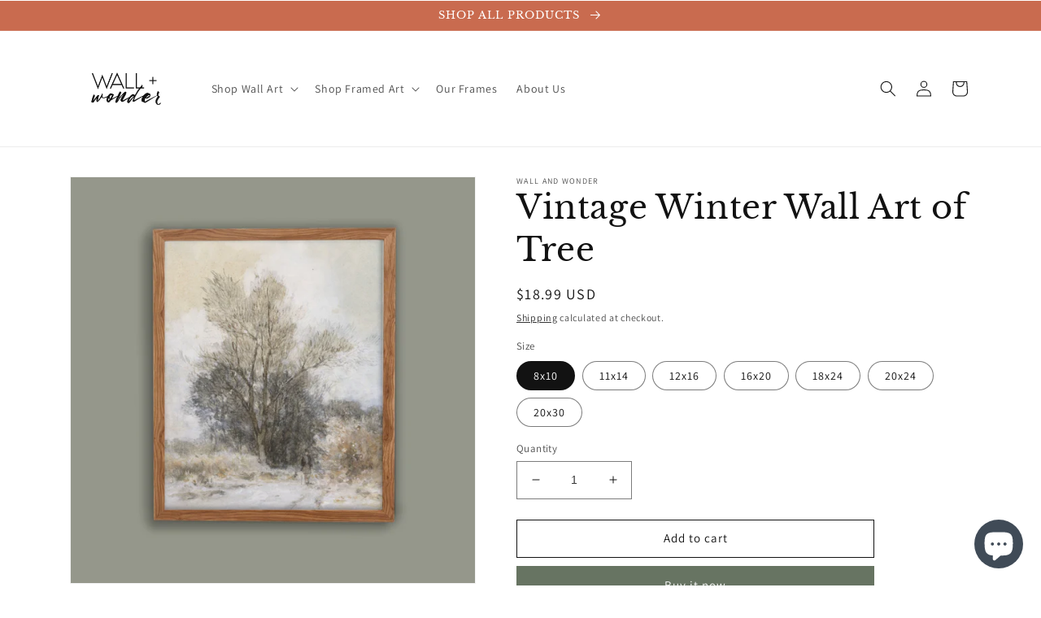

--- FILE ---
content_type: text/html; charset=utf-8
request_url: https://wallandwonder.com/products/winter-wall-art-of-tree-17620
body_size: 43814
content:
<!doctype html>
<html class="no-js" lang="en">
  <head>
    <meta charset="utf-8">
    <meta http-equiv="X-UA-Compatible" content="IE=edge">
    <meta name="viewport" content="width=device-width,initial-scale=1">
    <meta name="theme-color" content="">
    <link rel="canonical" href="https://wallandwonder.com/products/winter-wall-art-of-tree-17620">
    <link rel="preconnect" href="https://cdn.shopify.com" crossorigin><link rel="icon" type="image/png" href="//wallandwonder.com/cdn/shop/files/Wall-_-Wonder-emblem_copy180x180.png?crop=center&height=32&v=1667493028&width=32"><link rel="preconnect" href="https://fonts.shopifycdn.com" crossorigin><title>
      Vintage Winter Wall Art of Tree
 &ndash; Wall and Wonder</title>

    
      <meta name="description" content="Add to your home holiday decor with this snowy winter vintage wall print. It&#39;s printed on fine art paper and shipped to you so no need to deal with a download and printer. Create a gallery wall with other prints from the winter collection. Rich in detail, add this vintage art in an unexpected setting will make your mod">
    

    

<meta property="og:site_name" content="Wall and Wonder">
<meta property="og:url" content="https://wallandwonder.com/products/winter-wall-art-of-tree-17620">
<meta property="og:title" content="Vintage Winter Wall Art of Tree">
<meta property="og:type" content="product">
<meta property="og:description" content="Add to your home holiday decor with this snowy winter vintage wall print. It&#39;s printed on fine art paper and shipped to you so no need to deal with a download and printer. Create a gallery wall with other prints from the winter collection. Rich in detail, add this vintage art in an unexpected setting will make your mod"><meta property="og:image" content="http://wallandwonder.com/cdn/shop/products/il_fullxfull.3443534296_8qoo.jpg?v=1636045063">
  <meta property="og:image:secure_url" content="https://wallandwonder.com/cdn/shop/products/il_fullxfull.3443534296_8qoo.jpg?v=1636045063">
  <meta property="og:image:width" content="2100">
  <meta property="og:image:height" content="2100"><meta property="og:price:amount" content="18.99">
  <meta property="og:price:currency" content="USD"><meta name="twitter:card" content="summary_large_image">
<meta name="twitter:title" content="Vintage Winter Wall Art of Tree">
<meta name="twitter:description" content="Add to your home holiday decor with this snowy winter vintage wall print. It&#39;s printed on fine art paper and shipped to you so no need to deal with a download and printer. Create a gallery wall with other prints from the winter collection. Rich in detail, add this vintage art in an unexpected setting will make your mod">


    <img src="https://tracker.metricool.com/c3po.jpg?hash=e392c236673aa09acd508a119ea46a58"/>

    <script src="//wallandwonder.com/cdn/shop/t/15/assets/global.js?v=149496944046504657681667492136" defer="defer"></script>
    <script>window.performance && window.performance.mark && window.performance.mark('shopify.content_for_header.start');</script><meta name="google-site-verification" content="htfF4bWnxOlMDwOAb_Fg__aYaL25GYCNhJobHAnxcB4">
<meta id="shopify-digital-wallet" name="shopify-digital-wallet" content="/8519370/digital_wallets/dialog">
<meta name="shopify-checkout-api-token" content="100848ef60e7ba896a0e85a452811fc2">
<meta id="in-context-paypal-metadata" data-shop-id="8519370" data-venmo-supported="false" data-environment="production" data-locale="en_US" data-paypal-v4="true" data-currency="USD">
<link rel="alternate" hreflang="x-default" href="https://wallandwonder.com/products/winter-wall-art-of-tree-17620">
<link rel="alternate" hreflang="en" href="https://wallandwonder.com/products/winter-wall-art-of-tree-17620">
<link rel="alternate" hreflang="en-CA" href="https://wallandwonder.com/en-ca/products/winter-wall-art-of-tree-17620">
<link rel="alternate" type="application/json+oembed" href="https://wallandwonder.com/products/winter-wall-art-of-tree-17620.oembed">
<script async="async" src="/checkouts/internal/preloads.js?locale=en-US"></script>
<script id="shopify-features" type="application/json">{"accessToken":"100848ef60e7ba896a0e85a452811fc2","betas":["rich-media-storefront-analytics"],"domain":"wallandwonder.com","predictiveSearch":true,"shopId":8519370,"locale":"en"}</script>
<script>var Shopify = Shopify || {};
Shopify.shop = "wallandwonder.myshopify.com";
Shopify.locale = "en";
Shopify.currency = {"active":"USD","rate":"1.0"};
Shopify.country = "US";
Shopify.theme = {"name":"Dawn","id":136050344168,"schema_name":"Dawn","schema_version":"7.0.1","theme_store_id":887,"role":"main"};
Shopify.theme.handle = "null";
Shopify.theme.style = {"id":null,"handle":null};
Shopify.cdnHost = "wallandwonder.com/cdn";
Shopify.routes = Shopify.routes || {};
Shopify.routes.root = "/";</script>
<script type="module">!function(o){(o.Shopify=o.Shopify||{}).modules=!0}(window);</script>
<script>!function(o){function n(){var o=[];function n(){o.push(Array.prototype.slice.apply(arguments))}return n.q=o,n}var t=o.Shopify=o.Shopify||{};t.loadFeatures=n(),t.autoloadFeatures=n()}(window);</script>
<script id="shop-js-analytics" type="application/json">{"pageType":"product"}</script>
<script defer="defer" async type="module" src="//wallandwonder.com/cdn/shopifycloud/shop-js/modules/v2/client.init-shop-cart-sync_BT-GjEfc.en.esm.js"></script>
<script defer="defer" async type="module" src="//wallandwonder.com/cdn/shopifycloud/shop-js/modules/v2/chunk.common_D58fp_Oc.esm.js"></script>
<script defer="defer" async type="module" src="//wallandwonder.com/cdn/shopifycloud/shop-js/modules/v2/chunk.modal_xMitdFEc.esm.js"></script>
<script type="module">
  await import("//wallandwonder.com/cdn/shopifycloud/shop-js/modules/v2/client.init-shop-cart-sync_BT-GjEfc.en.esm.js");
await import("//wallandwonder.com/cdn/shopifycloud/shop-js/modules/v2/chunk.common_D58fp_Oc.esm.js");
await import("//wallandwonder.com/cdn/shopifycloud/shop-js/modules/v2/chunk.modal_xMitdFEc.esm.js");

  window.Shopify.SignInWithShop?.initShopCartSync?.({"fedCMEnabled":true,"windoidEnabled":true});

</script>
<script>(function() {
  var isLoaded = false;
  function asyncLoad() {
    if (isLoaded) return;
    isLoaded = true;
    var urls = ["\/\/shopify.privy.com\/widget.js?shop=wallandwonder.myshopify.com","\/\/d1liekpayvooaz.cloudfront.net\/apps\/customizery\/customizery.js?shop=wallandwonder.myshopify.com","https:\/\/a.mailmunch.co\/widgets\/site-179435-c0d586bf16d65eaa815fd9e9bdef9b30b5977e75.js?shop=wallandwonder.myshopify.com","https:\/\/cdn.getcarro.com\/script-tags\/all\/050820094100.js?shop=wallandwonder.myshopify.com","\/\/cdn.shopify.com\/proxy\/57521f4fb67306628cdd7cc74e601ebdbb74f3770413c2ccc5974db08ac7249c\/api.goaffpro.com\/loader.js?shop=wallandwonder.myshopify.com\u0026sp-cache-control=cHVibGljLCBtYXgtYWdlPTkwMA","https:\/\/chimpstatic.com\/mcjs-connected\/js\/users\/4781babbfc1febde48248748e\/371cc92b5079ba754145ba6cb.js?shop=wallandwonder.myshopify.com","https:\/\/cdn.shopify.com\/s\/files\/1\/0184\/4255\/1360\/files\/quicklink.v3.min.js?v=1666076380\u0026shop=wallandwonder.myshopify.com","https:\/\/cdn.shopify.com\/s\/files\/1\/0184\/4255\/1360\/files\/pinit.v2.min.js?v=1652785015\u0026shop=wallandwonder.myshopify.com"];
    for (var i = 0; i < urls.length; i++) {
      var s = document.createElement('script');
      s.type = 'text/javascript';
      s.async = true;
      s.src = urls[i];
      var x = document.getElementsByTagName('script')[0];
      x.parentNode.insertBefore(s, x);
    }
  };
  if(window.attachEvent) {
    window.attachEvent('onload', asyncLoad);
  } else {
    window.addEventListener('load', asyncLoad, false);
  }
})();</script>
<script id="__st">var __st={"a":8519370,"offset":-18000,"reqid":"01745f53-e913-469e-947d-57d776dc891c-1769116773","pageurl":"wallandwonder.com\/products\/winter-wall-art-of-tree-17620","u":"2b8f4a5beb60","p":"product","rtyp":"product","rid":7433006416104};</script>
<script>window.ShopifyPaypalV4VisibilityTracking = true;</script>
<script id="captcha-bootstrap">!function(){'use strict';const t='contact',e='account',n='new_comment',o=[[t,t],['blogs',n],['comments',n],[t,'customer']],c=[[e,'customer_login'],[e,'guest_login'],[e,'recover_customer_password'],[e,'create_customer']],r=t=>t.map((([t,e])=>`form[action*='/${t}']:not([data-nocaptcha='true']) input[name='form_type'][value='${e}']`)).join(','),a=t=>()=>t?[...document.querySelectorAll(t)].map((t=>t.form)):[];function s(){const t=[...o],e=r(t);return a(e)}const i='password',u='form_key',d=['recaptcha-v3-token','g-recaptcha-response','h-captcha-response',i],f=()=>{try{return window.sessionStorage}catch{return}},m='__shopify_v',_=t=>t.elements[u];function p(t,e,n=!1){try{const o=window.sessionStorage,c=JSON.parse(o.getItem(e)),{data:r}=function(t){const{data:e,action:n}=t;return t[m]||n?{data:e,action:n}:{data:t,action:n}}(c);for(const[e,n]of Object.entries(r))t.elements[e]&&(t.elements[e].value=n);n&&o.removeItem(e)}catch(o){console.error('form repopulation failed',{error:o})}}const l='form_type',E='cptcha';function T(t){t.dataset[E]=!0}const w=window,h=w.document,L='Shopify',v='ce_forms',y='captcha';let A=!1;((t,e)=>{const n=(g='f06e6c50-85a8-45c8-87d0-21a2b65856fe',I='https://cdn.shopify.com/shopifycloud/storefront-forms-hcaptcha/ce_storefront_forms_captcha_hcaptcha.v1.5.2.iife.js',D={infoText:'Protected by hCaptcha',privacyText:'Privacy',termsText:'Terms'},(t,e,n)=>{const o=w[L][v],c=o.bindForm;if(c)return c(t,g,e,D).then(n);var r;o.q.push([[t,g,e,D],n]),r=I,A||(h.body.append(Object.assign(h.createElement('script'),{id:'captcha-provider',async:!0,src:r})),A=!0)});var g,I,D;w[L]=w[L]||{},w[L][v]=w[L][v]||{},w[L][v].q=[],w[L][y]=w[L][y]||{},w[L][y].protect=function(t,e){n(t,void 0,e),T(t)},Object.freeze(w[L][y]),function(t,e,n,w,h,L){const[v,y,A,g]=function(t,e,n){const i=e?o:[],u=t?c:[],d=[...i,...u],f=r(d),m=r(i),_=r(d.filter((([t,e])=>n.includes(e))));return[a(f),a(m),a(_),s()]}(w,h,L),I=t=>{const e=t.target;return e instanceof HTMLFormElement?e:e&&e.form},D=t=>v().includes(t);t.addEventListener('submit',(t=>{const e=I(t);if(!e)return;const n=D(e)&&!e.dataset.hcaptchaBound&&!e.dataset.recaptchaBound,o=_(e),c=g().includes(e)&&(!o||!o.value);(n||c)&&t.preventDefault(),c&&!n&&(function(t){try{if(!f())return;!function(t){const e=f();if(!e)return;const n=_(t);if(!n)return;const o=n.value;o&&e.removeItem(o)}(t);const e=Array.from(Array(32),(()=>Math.random().toString(36)[2])).join('');!function(t,e){_(t)||t.append(Object.assign(document.createElement('input'),{type:'hidden',name:u})),t.elements[u].value=e}(t,e),function(t,e){const n=f();if(!n)return;const o=[...t.querySelectorAll(`input[type='${i}']`)].map((({name:t})=>t)),c=[...d,...o],r={};for(const[a,s]of new FormData(t).entries())c.includes(a)||(r[a]=s);n.setItem(e,JSON.stringify({[m]:1,action:t.action,data:r}))}(t,e)}catch(e){console.error('failed to persist form',e)}}(e),e.submit())}));const S=(t,e)=>{t&&!t.dataset[E]&&(n(t,e.some((e=>e===t))),T(t))};for(const o of['focusin','change'])t.addEventListener(o,(t=>{const e=I(t);D(e)&&S(e,y())}));const B=e.get('form_key'),M=e.get(l),P=B&&M;t.addEventListener('DOMContentLoaded',(()=>{const t=y();if(P)for(const e of t)e.elements[l].value===M&&p(e,B);[...new Set([...A(),...v().filter((t=>'true'===t.dataset.shopifyCaptcha))])].forEach((e=>S(e,t)))}))}(h,new URLSearchParams(w.location.search),n,t,e,['guest_login'])})(!0,!0)}();</script>
<script integrity="sha256-4kQ18oKyAcykRKYeNunJcIwy7WH5gtpwJnB7kiuLZ1E=" data-source-attribution="shopify.loadfeatures" defer="defer" src="//wallandwonder.com/cdn/shopifycloud/storefront/assets/storefront/load_feature-a0a9edcb.js" crossorigin="anonymous"></script>
<script data-source-attribution="shopify.dynamic_checkout.dynamic.init">var Shopify=Shopify||{};Shopify.PaymentButton=Shopify.PaymentButton||{isStorefrontPortableWallets:!0,init:function(){window.Shopify.PaymentButton.init=function(){};var t=document.createElement("script");t.src="https://wallandwonder.com/cdn/shopifycloud/portable-wallets/latest/portable-wallets.en.js",t.type="module",document.head.appendChild(t)}};
</script>
<script data-source-attribution="shopify.dynamic_checkout.buyer_consent">
  function portableWalletsHideBuyerConsent(e){var t=document.getElementById("shopify-buyer-consent"),n=document.getElementById("shopify-subscription-policy-button");t&&n&&(t.classList.add("hidden"),t.setAttribute("aria-hidden","true"),n.removeEventListener("click",e))}function portableWalletsShowBuyerConsent(e){var t=document.getElementById("shopify-buyer-consent"),n=document.getElementById("shopify-subscription-policy-button");t&&n&&(t.classList.remove("hidden"),t.removeAttribute("aria-hidden"),n.addEventListener("click",e))}window.Shopify?.PaymentButton&&(window.Shopify.PaymentButton.hideBuyerConsent=portableWalletsHideBuyerConsent,window.Shopify.PaymentButton.showBuyerConsent=portableWalletsShowBuyerConsent);
</script>
<script>
  function portableWalletsCleanup(e){e&&e.src&&console.error("Failed to load portable wallets script "+e.src);var t=document.querySelectorAll("shopify-accelerated-checkout .shopify-payment-button__skeleton, shopify-accelerated-checkout-cart .wallet-cart-button__skeleton"),e=document.getElementById("shopify-buyer-consent");for(let e=0;e<t.length;e++)t[e].remove();e&&e.remove()}function portableWalletsNotLoadedAsModule(e){e instanceof ErrorEvent&&"string"==typeof e.message&&e.message.includes("import.meta")&&"string"==typeof e.filename&&e.filename.includes("portable-wallets")&&(window.removeEventListener("error",portableWalletsNotLoadedAsModule),window.Shopify.PaymentButton.failedToLoad=e,"loading"===document.readyState?document.addEventListener("DOMContentLoaded",window.Shopify.PaymentButton.init):window.Shopify.PaymentButton.init())}window.addEventListener("error",portableWalletsNotLoadedAsModule);
</script>

<script type="module" src="https://wallandwonder.com/cdn/shopifycloud/portable-wallets/latest/portable-wallets.en.js" onError="portableWalletsCleanup(this)" crossorigin="anonymous"></script>
<script nomodule>
  document.addEventListener("DOMContentLoaded", portableWalletsCleanup);
</script>

<script id='scb4127' type='text/javascript' async='' src='https://wallandwonder.com/cdn/shopifycloud/privacy-banner/storefront-banner.js'></script><link id="shopify-accelerated-checkout-styles" rel="stylesheet" media="screen" href="https://wallandwonder.com/cdn/shopifycloud/portable-wallets/latest/accelerated-checkout-backwards-compat.css" crossorigin="anonymous">
<style id="shopify-accelerated-checkout-cart">
        #shopify-buyer-consent {
  margin-top: 1em;
  display: inline-block;
  width: 100%;
}

#shopify-buyer-consent.hidden {
  display: none;
}

#shopify-subscription-policy-button {
  background: none;
  border: none;
  padding: 0;
  text-decoration: underline;
  font-size: inherit;
  cursor: pointer;
}

#shopify-subscription-policy-button::before {
  box-shadow: none;
}

      </style>
<script id="sections-script" data-sections="header,footer" defer="defer" src="//wallandwonder.com/cdn/shop/t/15/compiled_assets/scripts.js?v=1340"></script>
<script>window.performance && window.performance.mark && window.performance.mark('shopify.content_for_header.end');</script>


    <style data-shopify>
      @font-face {
  font-family: Assistant;
  font-weight: 400;
  font-style: normal;
  font-display: swap;
  src: url("//wallandwonder.com/cdn/fonts/assistant/assistant_n4.9120912a469cad1cc292572851508ca49d12e768.woff2") format("woff2"),
       url("//wallandwonder.com/cdn/fonts/assistant/assistant_n4.6e9875ce64e0fefcd3f4446b7ec9036b3ddd2985.woff") format("woff");
}

      @font-face {
  font-family: Assistant;
  font-weight: 700;
  font-style: normal;
  font-display: swap;
  src: url("//wallandwonder.com/cdn/fonts/assistant/assistant_n7.bf44452348ec8b8efa3aa3068825305886b1c83c.woff2") format("woff2"),
       url("//wallandwonder.com/cdn/fonts/assistant/assistant_n7.0c887fee83f6b3bda822f1150b912c72da0f7b64.woff") format("woff");
}

      
      
      @font-face {
  font-family: "Libre Baskerville";
  font-weight: 400;
  font-style: normal;
  font-display: swap;
  src: url("//wallandwonder.com/cdn/fonts/libre_baskerville/librebaskerville_n4.2ec9ee517e3ce28d5f1e6c6e75efd8a97e59c189.woff2") format("woff2"),
       url("//wallandwonder.com/cdn/fonts/libre_baskerville/librebaskerville_n4.323789551b85098885c8eccedfb1bd8f25f56007.woff") format("woff");
}


      :root {
        --font-body-family: Assistant, sans-serif;
        --font-body-style: normal;
        --font-body-weight: 400;
        --font-body-weight-bold: 700;

        --font-heading-family: "Libre Baskerville", serif;
        --font-heading-style: normal;
        --font-heading-weight: 400;

        --font-body-scale: 1.0;
        --font-heading-scale: 1.0;

        --color-base-text: 18, 18, 18;
        --color-shadow: 18, 18, 18;
        --color-base-background-1: 255, 255, 255;
        --color-base-background-2: 243, 243, 243;
        --color-base-solid-button-labels: 255, 255, 255;
        --color-base-outline-button-labels: 18, 18, 18;
        --color-base-accent-1: 103, 116, 98;
        --color-base-accent-2: 201, 107, 79;
        --payment-terms-background-color: #ffffff;

        --gradient-base-background-1: #ffffff;
        --gradient-base-background-2: #f3f3f3;
        --gradient-base-accent-1: #677462;
        --gradient-base-accent-2: #c96b4f;

        --media-padding: px;
        --media-border-opacity: 0.05;
        --media-border-width: 1px;
        --media-radius: 0px;
        --media-shadow-opacity: 0.0;
        --media-shadow-horizontal-offset: 0px;
        --media-shadow-vertical-offset: 2px;
        --media-shadow-blur-radius: 5px;
        --media-shadow-visible: 0;

        --page-width: 120rem;
        --page-width-margin: 0rem;

        --product-card-image-padding: 0.0rem;
        --product-card-corner-radius: 0.0rem;
        --product-card-text-alignment: left;
        --product-card-border-width: 0.0rem;
        --product-card-border-opacity: 0.1;
        --product-card-shadow-opacity: 0.0;
        --product-card-shadow-visible: 0;
        --product-card-shadow-horizontal-offset: 0.0rem;
        --product-card-shadow-vertical-offset: 0.4rem;
        --product-card-shadow-blur-radius: 0.5rem;

        --collection-card-image-padding: 0.0rem;
        --collection-card-corner-radius: 0.0rem;
        --collection-card-text-alignment: left;
        --collection-card-border-width: 0.0rem;
        --collection-card-border-opacity: 0.1;
        --collection-card-shadow-opacity: 0.0;
        --collection-card-shadow-visible: 0;
        --collection-card-shadow-horizontal-offset: 0.0rem;
        --collection-card-shadow-vertical-offset: 0.4rem;
        --collection-card-shadow-blur-radius: 0.5rem;

        --blog-card-image-padding: 0.0rem;
        --blog-card-corner-radius: 0.0rem;
        --blog-card-text-alignment: left;
        --blog-card-border-width: 0.0rem;
        --blog-card-border-opacity: 0.1;
        --blog-card-shadow-opacity: 0.0;
        --blog-card-shadow-visible: 0;
        --blog-card-shadow-horizontal-offset: 0.0rem;
        --blog-card-shadow-vertical-offset: 0.4rem;
        --blog-card-shadow-blur-radius: 0.5rem;

        --badge-corner-radius: 4.0rem;

        --popup-border-width: 1px;
        --popup-border-opacity: 0.1;
        --popup-corner-radius: 0px;
        --popup-shadow-opacity: 0.0;
        --popup-shadow-horizontal-offset: 0px;
        --popup-shadow-vertical-offset: 4px;
        --popup-shadow-blur-radius: 5px;

        --drawer-border-width: 1px;
        --drawer-border-opacity: 0.1;
        --drawer-shadow-opacity: 0.0;
        --drawer-shadow-horizontal-offset: 0px;
        --drawer-shadow-vertical-offset: 4px;
        --drawer-shadow-blur-radius: 5px;

        --spacing-sections-desktop: 0px;
        --spacing-sections-mobile: 0px;

        --grid-desktop-vertical-spacing: 8px;
        --grid-desktop-horizontal-spacing: 8px;
        --grid-mobile-vertical-spacing: 4px;
        --grid-mobile-horizontal-spacing: 4px;

        --text-boxes-border-opacity: 0.1;
        --text-boxes-border-width: 1px;
        --text-boxes-radius: 0px;
        --text-boxes-shadow-opacity: 0.0;
        --text-boxes-shadow-visible: 0;
        --text-boxes-shadow-horizontal-offset: 0px;
        --text-boxes-shadow-vertical-offset: 4px;
        --text-boxes-shadow-blur-radius: 5px;

        --buttons-radius: 0px;
        --buttons-radius-outset: 0px;
        --buttons-border-width: 1px;
        --buttons-border-opacity: 1.0;
        --buttons-shadow-opacity: 0.0;
        --buttons-shadow-visible: 0;
        --buttons-shadow-horizontal-offset: 0px;
        --buttons-shadow-vertical-offset: 4px;
        --buttons-shadow-blur-radius: 5px;
        --buttons-border-offset: 0px;

        --inputs-radius: 0px;
        --inputs-border-width: 1px;
        --inputs-border-opacity: 0.55;
        --inputs-shadow-opacity: 0.0;
        --inputs-shadow-horizontal-offset: 0px;
        --inputs-margin-offset: 0px;
        --inputs-shadow-vertical-offset: 4px;
        --inputs-shadow-blur-radius: 5px;
        --inputs-radius-outset: 0px;

        --variant-pills-radius: 40px;
        --variant-pills-border-width: 1px;
        --variant-pills-border-opacity: 0.55;
        --variant-pills-shadow-opacity: 0.0;
        --variant-pills-shadow-horizontal-offset: 0px;
        --variant-pills-shadow-vertical-offset: 4px;
        --variant-pills-shadow-blur-radius: 5px;
      }

      *,
      *::before,
      *::after {
        box-sizing: inherit;
      }

      html {
        box-sizing: border-box;
        font-size: calc(var(--font-body-scale) * 62.5%);
        height: 100%;
      }

      body {
        display: grid;
        grid-template-rows: auto auto 1fr auto;
        grid-template-columns: 100%;
        min-height: 100%;
        margin: 0;
        font-size: 1.5rem;
        letter-spacing: 0.06rem;
        line-height: calc(1 + 0.8 / var(--font-body-scale));
        font-family: var(--font-body-family);
        font-style: var(--font-body-style);
        font-weight: var(--font-body-weight);
      }

      @media screen and (min-width: 750px) {
        body {
          font-size: 1.6rem;
        }
      }
    </style>

    <link href="//wallandwonder.com/cdn/shop/t/15/assets/base.css?v=39819700961122408681667566159" rel="stylesheet" type="text/css" media="all" />
<link rel="preload" as="font" href="//wallandwonder.com/cdn/fonts/assistant/assistant_n4.9120912a469cad1cc292572851508ca49d12e768.woff2" type="font/woff2" crossorigin><link rel="preload" as="font" href="//wallandwonder.com/cdn/fonts/libre_baskerville/librebaskerville_n4.2ec9ee517e3ce28d5f1e6c6e75efd8a97e59c189.woff2" type="font/woff2" crossorigin><link rel="stylesheet" href="//wallandwonder.com/cdn/shop/t/15/assets/component-predictive-search.css?v=83512081251802922551667492136" media="print" onload="this.media='all'"><script>document.documentElement.className = document.documentElement.className.replace('no-js', 'js');
    if (Shopify.designMode) {
      document.documentElement.classList.add('shopify-design-mode');
    }
    </script>
  <!-- BEGIN app block: shopify://apps/judge-me-reviews/blocks/judgeme_core/61ccd3b1-a9f2-4160-9fe9-4fec8413e5d8 --><!-- Start of Judge.me Core -->






<link rel="dns-prefetch" href="https://cdnwidget.judge.me">
<link rel="dns-prefetch" href="https://cdn.judge.me">
<link rel="dns-prefetch" href="https://cdn1.judge.me">
<link rel="dns-prefetch" href="https://api.judge.me">

<script data-cfasync='false' class='jdgm-settings-script'>window.jdgmSettings={"pagination":5,"disable_web_reviews":false,"badge_no_review_text":"No reviews","badge_n_reviews_text":"{{ n }} review/reviews","hide_badge_preview_if_no_reviews":true,"badge_hide_text":false,"enforce_center_preview_badge":false,"widget_title":"Customer Reviews","widget_open_form_text":"Write a review","widget_close_form_text":"Cancel review","widget_refresh_page_text":"Refresh page","widget_summary_text":"Based on {{ number_of_reviews }} review/reviews","widget_no_review_text":"Be the first to write a review","widget_name_field_text":"Display name","widget_verified_name_field_text":"Verified Name (public)","widget_name_placeholder_text":"Display name","widget_required_field_error_text":"This field is required.","widget_email_field_text":"Email address","widget_verified_email_field_text":"Verified Email (private, can not be edited)","widget_email_placeholder_text":"Your email address","widget_email_field_error_text":"Please enter a valid email address.","widget_rating_field_text":"Rating","widget_review_title_field_text":"Review Title","widget_review_title_placeholder_text":"Give your review a title","widget_review_body_field_text":"Review content","widget_review_body_placeholder_text":"Start writing here...","widget_pictures_field_text":"Picture/Video (optional)","widget_submit_review_text":"Submit Review","widget_submit_verified_review_text":"Submit Verified Review","widget_submit_success_msg_with_auto_publish":"Thank you! Please refresh the page in a few moments to see your review. You can remove or edit your review by logging into \u003ca href='https://judge.me/login' target='_blank' rel='nofollow noopener'\u003eJudge.me\u003c/a\u003e","widget_submit_success_msg_no_auto_publish":"Thank you! Your review will be published as soon as it is approved by the shop admin. You can remove or edit your review by logging into \u003ca href='https://judge.me/login' target='_blank' rel='nofollow noopener'\u003eJudge.me\u003c/a\u003e","widget_show_default_reviews_out_of_total_text":"Showing {{ n_reviews_shown }} out of {{ n_reviews }} reviews.","widget_show_all_link_text":"Show all","widget_show_less_link_text":"Show less","widget_author_said_text":"{{ reviewer_name }} said:","widget_days_text":"{{ n }} days ago","widget_weeks_text":"{{ n }} week/weeks ago","widget_months_text":"{{ n }} month/months ago","widget_years_text":"{{ n }} year/years ago","widget_yesterday_text":"Yesterday","widget_today_text":"Today","widget_replied_text":"\u003e\u003e {{ shop_name }} replied:","widget_read_more_text":"Read more","widget_reviewer_name_as_initial":"","widget_rating_filter_color":"#fbcd0a","widget_rating_filter_see_all_text":"See all reviews","widget_sorting_most_recent_text":"Most Recent","widget_sorting_highest_rating_text":"Highest Rating","widget_sorting_lowest_rating_text":"Lowest Rating","widget_sorting_with_pictures_text":"Only Pictures","widget_sorting_most_helpful_text":"Most Helpful","widget_open_question_form_text":"Ask a question","widget_reviews_subtab_text":"Reviews","widget_questions_subtab_text":"Questions","widget_question_label_text":"Question","widget_answer_label_text":"Answer","widget_question_placeholder_text":"Write your question here","widget_submit_question_text":"Submit Question","widget_question_submit_success_text":"Thank you for your question! We will notify you once it gets answered.","verified_badge_text":"Verified","verified_badge_bg_color":"","verified_badge_text_color":"","verified_badge_placement":"left-of-reviewer-name","widget_review_max_height":"","widget_hide_border":false,"widget_social_share":false,"widget_thumb":false,"widget_review_location_show":false,"widget_location_format":"","all_reviews_include_out_of_store_products":true,"all_reviews_out_of_store_text":"(out of store)","all_reviews_pagination":100,"all_reviews_product_name_prefix_text":"about","enable_review_pictures":false,"enable_question_anwser":false,"widget_theme":"default","review_date_format":"mm/dd/yyyy","default_sort_method":"most-recent","widget_product_reviews_subtab_text":"Product Reviews","widget_shop_reviews_subtab_text":"Shop Reviews","widget_other_products_reviews_text":"Reviews for other products","widget_store_reviews_subtab_text":"Store reviews","widget_no_store_reviews_text":"This store hasn't received any reviews yet","widget_web_restriction_product_reviews_text":"This product hasn't received any reviews yet","widget_no_items_text":"No items found","widget_show_more_text":"Show more","widget_write_a_store_review_text":"Write a Store Review","widget_other_languages_heading":"Reviews in Other Languages","widget_translate_review_text":"Translate review to {{ language }}","widget_translating_review_text":"Translating...","widget_show_original_translation_text":"Show original ({{ language }})","widget_translate_review_failed_text":"Review couldn't be translated.","widget_translate_review_retry_text":"Retry","widget_translate_review_try_again_later_text":"Try again later","show_product_url_for_grouped_product":false,"widget_sorting_pictures_first_text":"Pictures First","show_pictures_on_all_rev_page_mobile":false,"show_pictures_on_all_rev_page_desktop":false,"floating_tab_hide_mobile_install_preference":false,"floating_tab_button_name":"★ Reviews","floating_tab_title":"Let customers speak for us","floating_tab_button_color":"","floating_tab_button_background_color":"","floating_tab_url":"","floating_tab_url_enabled":false,"floating_tab_tab_style":"text","all_reviews_text_badge_text":"Customers rate us {{ shop.metafields.judgeme.all_reviews_rating | round: 1 }}/5 based on {{ shop.metafields.judgeme.all_reviews_count }} reviews.","all_reviews_text_badge_text_branded_style":"{{ shop.metafields.judgeme.all_reviews_rating | round: 1 }} out of 5 stars based on {{ shop.metafields.judgeme.all_reviews_count }} reviews","is_all_reviews_text_badge_a_link":false,"show_stars_for_all_reviews_text_badge":false,"all_reviews_text_badge_url":"","all_reviews_text_style":"text","all_reviews_text_color_style":"judgeme_brand_color","all_reviews_text_color":"#108474","all_reviews_text_show_jm_brand":true,"featured_carousel_show_header":true,"featured_carousel_title":"Let customers speak for us","testimonials_carousel_title":"Customers are saying","videos_carousel_title":"Real customer stories","cards_carousel_title":"Customers are saying","featured_carousel_count_text":"from {{ n }} reviews","featured_carousel_add_link_to_all_reviews_page":false,"featured_carousel_url":"","featured_carousel_show_images":true,"featured_carousel_autoslide_interval":5,"featured_carousel_arrows_on_the_sides":false,"featured_carousel_height":250,"featured_carousel_width":80,"featured_carousel_image_size":0,"featured_carousel_image_height":250,"featured_carousel_arrow_color":"#eeeeee","verified_count_badge_style":"vintage","verified_count_badge_orientation":"horizontal","verified_count_badge_color_style":"judgeme_brand_color","verified_count_badge_color":"#108474","is_verified_count_badge_a_link":false,"verified_count_badge_url":"","verified_count_badge_show_jm_brand":true,"widget_rating_preset_default":5,"widget_first_sub_tab":"product-reviews","widget_show_histogram":true,"widget_histogram_use_custom_color":false,"widget_pagination_use_custom_color":false,"widget_star_use_custom_color":false,"widget_verified_badge_use_custom_color":false,"widget_write_review_use_custom_color":false,"picture_reminder_submit_button":"Upload Pictures","enable_review_videos":false,"mute_video_by_default":false,"widget_sorting_videos_first_text":"Videos First","widget_review_pending_text":"Pending","featured_carousel_items_for_large_screen":3,"social_share_options_order":"Facebook,Twitter","remove_microdata_snippet":true,"disable_json_ld":false,"enable_json_ld_products":false,"preview_badge_show_question_text":false,"preview_badge_no_question_text":"No questions","preview_badge_n_question_text":"{{ number_of_questions }} question/questions","qa_badge_show_icon":false,"qa_badge_position":"same-row","remove_judgeme_branding":false,"widget_add_search_bar":false,"widget_search_bar_placeholder":"Search","widget_sorting_verified_only_text":"Verified only","featured_carousel_theme":"default","featured_carousel_show_rating":true,"featured_carousel_show_title":true,"featured_carousel_show_body":true,"featured_carousel_show_date":false,"featured_carousel_show_reviewer":true,"featured_carousel_show_product":false,"featured_carousel_header_background_color":"#108474","featured_carousel_header_text_color":"#ffffff","featured_carousel_name_product_separator":"reviewed","featured_carousel_full_star_background":"#108474","featured_carousel_empty_star_background":"#dadada","featured_carousel_vertical_theme_background":"#f9fafb","featured_carousel_verified_badge_enable":false,"featured_carousel_verified_badge_color":"#108474","featured_carousel_border_style":"round","featured_carousel_review_line_length_limit":3,"featured_carousel_more_reviews_button_text":"Read more reviews","featured_carousel_view_product_button_text":"View product","all_reviews_page_load_reviews_on":"scroll","all_reviews_page_load_more_text":"Load More Reviews","disable_fb_tab_reviews":false,"enable_ajax_cdn_cache":false,"widget_public_name_text":"displayed publicly like","default_reviewer_name":"John Smith","default_reviewer_name_has_non_latin":true,"widget_reviewer_anonymous":"Anonymous","medals_widget_title":"Judge.me Review Medals","medals_widget_background_color":"#f9fafb","medals_widget_position":"footer_all_pages","medals_widget_border_color":"#f9fafb","medals_widget_verified_text_position":"left","medals_widget_use_monochromatic_version":false,"medals_widget_elements_color":"#108474","show_reviewer_avatar":true,"widget_invalid_yt_video_url_error_text":"Not a YouTube video URL","widget_max_length_field_error_text":"Please enter no more than {0} characters.","widget_show_country_flag":false,"widget_show_collected_via_shop_app":true,"widget_verified_by_shop_badge_style":"light","widget_verified_by_shop_text":"Verified by Shop","widget_show_photo_gallery":false,"widget_load_with_code_splitting":true,"widget_ugc_install_preference":false,"widget_ugc_title":"Made by us, Shared by you","widget_ugc_subtitle":"Tag us to see your picture featured in our page","widget_ugc_arrows_color":"#ffffff","widget_ugc_primary_button_text":"Buy Now","widget_ugc_primary_button_background_color":"#108474","widget_ugc_primary_button_text_color":"#ffffff","widget_ugc_primary_button_border_width":"0","widget_ugc_primary_button_border_style":"none","widget_ugc_primary_button_border_color":"#108474","widget_ugc_primary_button_border_radius":"25","widget_ugc_secondary_button_text":"Load More","widget_ugc_secondary_button_background_color":"#ffffff","widget_ugc_secondary_button_text_color":"#108474","widget_ugc_secondary_button_border_width":"2","widget_ugc_secondary_button_border_style":"solid","widget_ugc_secondary_button_border_color":"#108474","widget_ugc_secondary_button_border_radius":"25","widget_ugc_reviews_button_text":"View Reviews","widget_ugc_reviews_button_background_color":"#ffffff","widget_ugc_reviews_button_text_color":"#108474","widget_ugc_reviews_button_border_width":"2","widget_ugc_reviews_button_border_style":"solid","widget_ugc_reviews_button_border_color":"#108474","widget_ugc_reviews_button_border_radius":"25","widget_ugc_reviews_button_link_to":"judgeme-reviews-page","widget_ugc_show_post_date":true,"widget_ugc_max_width":"800","widget_rating_metafield_value_type":true,"widget_primary_color":"#108474","widget_enable_secondary_color":false,"widget_secondary_color":"#edf5f5","widget_summary_average_rating_text":"{{ average_rating }} out of 5","widget_media_grid_title":"Customer photos \u0026 videos","widget_media_grid_see_more_text":"See more","widget_round_style":false,"widget_show_product_medals":true,"widget_verified_by_judgeme_text":"Verified by Judge.me","widget_show_store_medals":true,"widget_verified_by_judgeme_text_in_store_medals":"Verified by Judge.me","widget_media_field_exceed_quantity_message":"Sorry, we can only accept {{ max_media }} for one review.","widget_media_field_exceed_limit_message":"{{ file_name }} is too large, please select a {{ media_type }} less than {{ size_limit }}MB.","widget_review_submitted_text":"Review Submitted!","widget_question_submitted_text":"Question Submitted!","widget_close_form_text_question":"Cancel","widget_write_your_answer_here_text":"Write your answer here","widget_enabled_branded_link":true,"widget_show_collected_by_judgeme":false,"widget_reviewer_name_color":"","widget_write_review_text_color":"","widget_write_review_bg_color":"","widget_collected_by_judgeme_text":"collected by Judge.me","widget_pagination_type":"standard","widget_load_more_text":"Load More","widget_load_more_color":"#108474","widget_full_review_text":"Full Review","widget_read_more_reviews_text":"Read More Reviews","widget_read_questions_text":"Read Questions","widget_questions_and_answers_text":"Questions \u0026 Answers","widget_verified_by_text":"Verified by","widget_verified_text":"Verified","widget_number_of_reviews_text":"{{ number_of_reviews }} reviews","widget_back_button_text":"Back","widget_next_button_text":"Next","widget_custom_forms_filter_button":"Filters","custom_forms_style":"vertical","widget_show_review_information":false,"how_reviews_are_collected":"How reviews are collected?","widget_show_review_keywords":false,"widget_gdpr_statement":"How we use your data: We'll only contact you about the review you left, and only if necessary. By submitting your review, you agree to Judge.me's \u003ca href='https://judge.me/terms' target='_blank' rel='nofollow noopener'\u003eterms\u003c/a\u003e, \u003ca href='https://judge.me/privacy' target='_blank' rel='nofollow noopener'\u003eprivacy\u003c/a\u003e and \u003ca href='https://judge.me/content-policy' target='_blank' rel='nofollow noopener'\u003econtent\u003c/a\u003e policies.","widget_multilingual_sorting_enabled":false,"widget_translate_review_content_enabled":false,"widget_translate_review_content_method":"manual","popup_widget_review_selection":"automatically_with_pictures","popup_widget_round_border_style":true,"popup_widget_show_title":true,"popup_widget_show_body":true,"popup_widget_show_reviewer":false,"popup_widget_show_product":true,"popup_widget_show_pictures":true,"popup_widget_use_review_picture":true,"popup_widget_show_on_home_page":true,"popup_widget_show_on_product_page":true,"popup_widget_show_on_collection_page":true,"popup_widget_show_on_cart_page":true,"popup_widget_position":"bottom_left","popup_widget_first_review_delay":5,"popup_widget_duration":5,"popup_widget_interval":5,"popup_widget_review_count":5,"popup_widget_hide_on_mobile":true,"review_snippet_widget_round_border_style":true,"review_snippet_widget_card_color":"#FFFFFF","review_snippet_widget_slider_arrows_background_color":"#FFFFFF","review_snippet_widget_slider_arrows_color":"#000000","review_snippet_widget_star_color":"#108474","show_product_variant":false,"all_reviews_product_variant_label_text":"Variant: ","widget_show_verified_branding":false,"widget_ai_summary_title":"Customers say","widget_ai_summary_disclaimer":"AI-powered review summary based on recent customer reviews","widget_show_ai_summary":false,"widget_show_ai_summary_bg":false,"widget_show_review_title_input":true,"redirect_reviewers_invited_via_email":"review_widget","request_store_review_after_product_review":false,"request_review_other_products_in_order":false,"review_form_color_scheme":"default","review_form_corner_style":"square","review_form_star_color":{},"review_form_text_color":"#333333","review_form_background_color":"#ffffff","review_form_field_background_color":"#fafafa","review_form_button_color":{},"review_form_button_text_color":"#ffffff","review_form_modal_overlay_color":"#000000","review_content_screen_title_text":"How would you rate this product?","review_content_introduction_text":"We would love it if you would share a bit about your experience.","store_review_form_title_text":"How would you rate this store?","store_review_form_introduction_text":"We would love it if you would share a bit about your experience.","show_review_guidance_text":true,"one_star_review_guidance_text":"Poor","five_star_review_guidance_text":"Great","customer_information_screen_title_text":"About you","customer_information_introduction_text":"Please tell us more about you.","custom_questions_screen_title_text":"Your experience in more detail","custom_questions_introduction_text":"Here are a few questions to help us understand more about your experience.","review_submitted_screen_title_text":"Thanks for your review!","review_submitted_screen_thank_you_text":"We are processing it and it will appear on the store soon.","review_submitted_screen_email_verification_text":"Please confirm your email by clicking the link we just sent you. This helps us keep reviews authentic.","review_submitted_request_store_review_text":"Would you like to share your experience of shopping with us?","review_submitted_review_other_products_text":"Would you like to review these products?","store_review_screen_title_text":"Would you like to share your experience of shopping with us?","store_review_introduction_text":"We value your feedback and use it to improve. Please share any thoughts or suggestions you have.","reviewer_media_screen_title_picture_text":"Share a picture","reviewer_media_introduction_picture_text":"Upload a photo to support your review.","reviewer_media_screen_title_video_text":"Share a video","reviewer_media_introduction_video_text":"Upload a video to support your review.","reviewer_media_screen_title_picture_or_video_text":"Share a picture or video","reviewer_media_introduction_picture_or_video_text":"Upload a photo or video to support your review.","reviewer_media_youtube_url_text":"Paste your Youtube URL here","advanced_settings_next_step_button_text":"Next","advanced_settings_close_review_button_text":"Close","modal_write_review_flow":false,"write_review_flow_required_text":"Required","write_review_flow_privacy_message_text":"We respect your privacy.","write_review_flow_anonymous_text":"Post review as anonymous","write_review_flow_visibility_text":"This won't be visible to other customers.","write_review_flow_multiple_selection_help_text":"Select as many as you like","write_review_flow_single_selection_help_text":"Select one option","write_review_flow_required_field_error_text":"This field is required","write_review_flow_invalid_email_error_text":"Please enter a valid email address","write_review_flow_max_length_error_text":"Max. {{ max_length }} characters.","write_review_flow_media_upload_text":"\u003cb\u003eClick to upload\u003c/b\u003e or drag and drop","write_review_flow_gdpr_statement":"We'll only contact you about your review if necessary. By submitting your review, you agree to our \u003ca href='https://judge.me/terms' target='_blank' rel='nofollow noopener'\u003eterms and conditions\u003c/a\u003e and \u003ca href='https://judge.me/privacy' target='_blank' rel='nofollow noopener'\u003eprivacy policy\u003c/a\u003e.","rating_only_reviews_enabled":false,"show_negative_reviews_help_screen":false,"new_review_flow_help_screen_rating_threshold":3,"negative_review_resolution_screen_title_text":"Tell us more","negative_review_resolution_text":"Your experience matters to us. If there were issues with your purchase, we're here to help. Feel free to reach out to us, we'd love the opportunity to make things right.","negative_review_resolution_button_text":"Contact us","negative_review_resolution_proceed_with_review_text":"Leave a review","negative_review_resolution_subject":"Issue with purchase from {{ shop_name }}.{{ order_name }}","preview_badge_collection_page_install_status":false,"widget_review_custom_css":"","preview_badge_custom_css":"","preview_badge_stars_count":"5-stars","featured_carousel_custom_css":"","floating_tab_custom_css":"","all_reviews_widget_custom_css":"","medals_widget_custom_css":"","verified_badge_custom_css":"","all_reviews_text_custom_css":"","transparency_badges_collected_via_store_invite":false,"transparency_badges_from_another_provider":false,"transparency_badges_collected_from_store_visitor":false,"transparency_badges_collected_by_verified_review_provider":false,"transparency_badges_earned_reward":false,"transparency_badges_collected_via_store_invite_text":"Review collected via store invitation","transparency_badges_from_another_provider_text":"Review collected from another provider","transparency_badges_collected_from_store_visitor_text":"Review collected from a store visitor","transparency_badges_written_in_google_text":"Review written in Google","transparency_badges_written_in_etsy_text":"Review written in Etsy","transparency_badges_written_in_shop_app_text":"Review written in Shop App","transparency_badges_earned_reward_text":"Review earned a reward for future purchase","product_review_widget_per_page":10,"widget_store_review_label_text":"Review about the store","checkout_comment_extension_title_on_product_page":"Customer Comments","checkout_comment_extension_num_latest_comment_show":5,"checkout_comment_extension_format":"name_and_timestamp","checkout_comment_customer_name":"last_initial","checkout_comment_comment_notification":true,"preview_badge_collection_page_install_preference":true,"preview_badge_home_page_install_preference":false,"preview_badge_product_page_install_preference":true,"review_widget_install_preference":"","review_carousel_install_preference":false,"floating_reviews_tab_install_preference":"none","verified_reviews_count_badge_install_preference":false,"all_reviews_text_install_preference":false,"review_widget_best_location":true,"judgeme_medals_install_preference":false,"review_widget_revamp_enabled":false,"review_widget_qna_enabled":false,"review_widget_header_theme":"minimal","review_widget_widget_title_enabled":true,"review_widget_header_text_size":"medium","review_widget_header_text_weight":"regular","review_widget_average_rating_style":"compact","review_widget_bar_chart_enabled":true,"review_widget_bar_chart_type":"numbers","review_widget_bar_chart_style":"standard","review_widget_expanded_media_gallery_enabled":false,"review_widget_reviews_section_theme":"standard","review_widget_image_style":"thumbnails","review_widget_review_image_ratio":"square","review_widget_stars_size":"medium","review_widget_verified_badge":"standard_text","review_widget_review_title_text_size":"medium","review_widget_review_text_size":"medium","review_widget_review_text_length":"medium","review_widget_number_of_columns_desktop":3,"review_widget_carousel_transition_speed":5,"review_widget_custom_questions_answers_display":"always","review_widget_button_text_color":"#FFFFFF","review_widget_text_color":"#000000","review_widget_lighter_text_color":"#7B7B7B","review_widget_corner_styling":"soft","review_widget_review_word_singular":"review","review_widget_review_word_plural":"reviews","review_widget_voting_label":"Helpful?","review_widget_shop_reply_label":"Reply from {{ shop_name }}:","review_widget_filters_title":"Filters","qna_widget_question_word_singular":"Question","qna_widget_question_word_plural":"Questions","qna_widget_answer_reply_label":"Answer from {{ answerer_name }}:","qna_content_screen_title_text":"Ask a question about this product","qna_widget_question_required_field_error_text":"Please enter your question.","qna_widget_flow_gdpr_statement":"We'll only contact you about your question if necessary. By submitting your question, you agree to our \u003ca href='https://judge.me/terms' target='_blank' rel='nofollow noopener'\u003eterms and conditions\u003c/a\u003e and \u003ca href='https://judge.me/privacy' target='_blank' rel='nofollow noopener'\u003eprivacy policy\u003c/a\u003e.","qna_widget_question_submitted_text":"Thanks for your question!","qna_widget_close_form_text_question":"Close","qna_widget_question_submit_success_text":"We’ll notify you by email when your question is answered.","all_reviews_widget_v2025_enabled":false,"all_reviews_widget_v2025_header_theme":"default","all_reviews_widget_v2025_widget_title_enabled":true,"all_reviews_widget_v2025_header_text_size":"medium","all_reviews_widget_v2025_header_text_weight":"regular","all_reviews_widget_v2025_average_rating_style":"compact","all_reviews_widget_v2025_bar_chart_enabled":true,"all_reviews_widget_v2025_bar_chart_type":"numbers","all_reviews_widget_v2025_bar_chart_style":"standard","all_reviews_widget_v2025_expanded_media_gallery_enabled":false,"all_reviews_widget_v2025_show_store_medals":true,"all_reviews_widget_v2025_show_photo_gallery":true,"all_reviews_widget_v2025_show_review_keywords":false,"all_reviews_widget_v2025_show_ai_summary":false,"all_reviews_widget_v2025_show_ai_summary_bg":false,"all_reviews_widget_v2025_add_search_bar":false,"all_reviews_widget_v2025_default_sort_method":"most-recent","all_reviews_widget_v2025_reviews_per_page":10,"all_reviews_widget_v2025_reviews_section_theme":"default","all_reviews_widget_v2025_image_style":"thumbnails","all_reviews_widget_v2025_review_image_ratio":"square","all_reviews_widget_v2025_stars_size":"medium","all_reviews_widget_v2025_verified_badge":"bold_badge","all_reviews_widget_v2025_review_title_text_size":"medium","all_reviews_widget_v2025_review_text_size":"medium","all_reviews_widget_v2025_review_text_length":"medium","all_reviews_widget_v2025_number_of_columns_desktop":3,"all_reviews_widget_v2025_carousel_transition_speed":5,"all_reviews_widget_v2025_custom_questions_answers_display":"always","all_reviews_widget_v2025_show_product_variant":false,"all_reviews_widget_v2025_show_reviewer_avatar":true,"all_reviews_widget_v2025_reviewer_name_as_initial":"","all_reviews_widget_v2025_review_location_show":false,"all_reviews_widget_v2025_location_format":"","all_reviews_widget_v2025_show_country_flag":false,"all_reviews_widget_v2025_verified_by_shop_badge_style":"light","all_reviews_widget_v2025_social_share":false,"all_reviews_widget_v2025_social_share_options_order":"Facebook,Twitter,LinkedIn,Pinterest","all_reviews_widget_v2025_pagination_type":"standard","all_reviews_widget_v2025_button_text_color":"#FFFFFF","all_reviews_widget_v2025_text_color":"#000000","all_reviews_widget_v2025_lighter_text_color":"#7B7B7B","all_reviews_widget_v2025_corner_styling":"soft","all_reviews_widget_v2025_title":"Customer reviews","all_reviews_widget_v2025_ai_summary_title":"Customers say about this store","all_reviews_widget_v2025_no_review_text":"Be the first to write a review","platform":"shopify","branding_url":"https://app.judge.me/reviews","branding_text":"Powered by Judge.me","locale":"en","reply_name":"Wall and Wonder","widget_version":"2.1","footer":true,"autopublish":true,"review_dates":true,"enable_custom_form":false,"shop_locale":"en","enable_multi_locales_translations":false,"show_review_title_input":true,"review_verification_email_status":"always","can_be_branded":false,"reply_name_text":"Wall and Wonder"};</script> <style class='jdgm-settings-style'>.jdgm-xx{left:0}.jdgm-histogram .jdgm-histogram__bar-content{background:#fbcd0a}.jdgm-histogram .jdgm-histogram__bar:after{background:#fbcd0a}.jdgm-prev-badge[data-average-rating='0.00']{display:none !important}.jdgm-author-all-initials{display:none !important}.jdgm-author-last-initial{display:none !important}.jdgm-rev-widg__title{visibility:hidden}.jdgm-rev-widg__summary-text{visibility:hidden}.jdgm-prev-badge__text{visibility:hidden}.jdgm-rev__replier:before{content:'Wall and Wonder'}.jdgm-rev__prod-link-prefix:before{content:'about'}.jdgm-rev__variant-label:before{content:'Variant: '}.jdgm-rev__out-of-store-text:before{content:'(out of store)'}@media only screen and (min-width: 768px){.jdgm-rev__pics .jdgm-rev_all-rev-page-picture-separator,.jdgm-rev__pics .jdgm-rev__product-picture{display:none}}@media only screen and (max-width: 768px){.jdgm-rev__pics .jdgm-rev_all-rev-page-picture-separator,.jdgm-rev__pics .jdgm-rev__product-picture{display:none}}.jdgm-preview-badge[data-template="index"]{display:none !important}.jdgm-verified-count-badget[data-from-snippet="true"]{display:none !important}.jdgm-carousel-wrapper[data-from-snippet="true"]{display:none !important}.jdgm-all-reviews-text[data-from-snippet="true"]{display:none !important}.jdgm-medals-section[data-from-snippet="true"]{display:none !important}.jdgm-ugc-media-wrapper[data-from-snippet="true"]{display:none !important}.jdgm-rev__transparency-badge[data-badge-type="review_collected_via_store_invitation"]{display:none !important}.jdgm-rev__transparency-badge[data-badge-type="review_collected_from_another_provider"]{display:none !important}.jdgm-rev__transparency-badge[data-badge-type="review_collected_from_store_visitor"]{display:none !important}.jdgm-rev__transparency-badge[data-badge-type="review_written_in_etsy"]{display:none !important}.jdgm-rev__transparency-badge[data-badge-type="review_written_in_google_business"]{display:none !important}.jdgm-rev__transparency-badge[data-badge-type="review_written_in_shop_app"]{display:none !important}.jdgm-rev__transparency-badge[data-badge-type="review_earned_for_future_purchase"]{display:none !important}
</style> <style class='jdgm-settings-style'></style>

  
  
  
  <style class='jdgm-miracle-styles'>
  @-webkit-keyframes jdgm-spin{0%{-webkit-transform:rotate(0deg);-ms-transform:rotate(0deg);transform:rotate(0deg)}100%{-webkit-transform:rotate(359deg);-ms-transform:rotate(359deg);transform:rotate(359deg)}}@keyframes jdgm-spin{0%{-webkit-transform:rotate(0deg);-ms-transform:rotate(0deg);transform:rotate(0deg)}100%{-webkit-transform:rotate(359deg);-ms-transform:rotate(359deg);transform:rotate(359deg)}}@font-face{font-family:'JudgemeStar';src:url("[data-uri]") format("woff");font-weight:normal;font-style:normal}.jdgm-star{font-family:'JudgemeStar';display:inline !important;text-decoration:none !important;padding:0 4px 0 0 !important;margin:0 !important;font-weight:bold;opacity:1;-webkit-font-smoothing:antialiased;-moz-osx-font-smoothing:grayscale}.jdgm-star:hover{opacity:1}.jdgm-star:last-of-type{padding:0 !important}.jdgm-star.jdgm--on:before{content:"\e000"}.jdgm-star.jdgm--off:before{content:"\e001"}.jdgm-star.jdgm--half:before{content:"\e002"}.jdgm-widget *{margin:0;line-height:1.4;-webkit-box-sizing:border-box;-moz-box-sizing:border-box;box-sizing:border-box;-webkit-overflow-scrolling:touch}.jdgm-hidden{display:none !important;visibility:hidden !important}.jdgm-temp-hidden{display:none}.jdgm-spinner{width:40px;height:40px;margin:auto;border-radius:50%;border-top:2px solid #eee;border-right:2px solid #eee;border-bottom:2px solid #eee;border-left:2px solid #ccc;-webkit-animation:jdgm-spin 0.8s infinite linear;animation:jdgm-spin 0.8s infinite linear}.jdgm-prev-badge{display:block !important}

</style>


  
  
   


<script data-cfasync='false' class='jdgm-script'>
!function(e){window.jdgm=window.jdgm||{},jdgm.CDN_HOST="https://cdnwidget.judge.me/",jdgm.CDN_HOST_ALT="https://cdn2.judge.me/cdn/widget_frontend/",jdgm.API_HOST="https://api.judge.me/",jdgm.CDN_BASE_URL="https://cdn.shopify.com/extensions/019be6a6-320f-7c73-92c7-4f8bef39e89f/judgeme-extensions-312/assets/",
jdgm.docReady=function(d){(e.attachEvent?"complete"===e.readyState:"loading"!==e.readyState)?
setTimeout(d,0):e.addEventListener("DOMContentLoaded",d)},jdgm.loadCSS=function(d,t,o,a){
!o&&jdgm.loadCSS.requestedUrls.indexOf(d)>=0||(jdgm.loadCSS.requestedUrls.push(d),
(a=e.createElement("link")).rel="stylesheet",a.class="jdgm-stylesheet",a.media="nope!",
a.href=d,a.onload=function(){this.media="all",t&&setTimeout(t)},e.body.appendChild(a))},
jdgm.loadCSS.requestedUrls=[],jdgm.loadJS=function(e,d){var t=new XMLHttpRequest;
t.onreadystatechange=function(){4===t.readyState&&(Function(t.response)(),d&&d(t.response))},
t.open("GET",e),t.onerror=function(){if(e.indexOf(jdgm.CDN_HOST)===0&&jdgm.CDN_HOST_ALT!==jdgm.CDN_HOST){var f=e.replace(jdgm.CDN_HOST,jdgm.CDN_HOST_ALT);jdgm.loadJS(f,d)}},t.send()},jdgm.docReady((function(){(window.jdgmLoadCSS||e.querySelectorAll(
".jdgm-widget, .jdgm-all-reviews-page").length>0)&&(jdgmSettings.widget_load_with_code_splitting?
parseFloat(jdgmSettings.widget_version)>=3?jdgm.loadCSS(jdgm.CDN_HOST+"widget_v3/base.css"):
jdgm.loadCSS(jdgm.CDN_HOST+"widget/base.css"):jdgm.loadCSS(jdgm.CDN_HOST+"shopify_v2.css"),
jdgm.loadJS(jdgm.CDN_HOST+"loa"+"der.js"))}))}(document);
</script>
<noscript><link rel="stylesheet" type="text/css" media="all" href="https://cdnwidget.judge.me/shopify_v2.css"></noscript>

<!-- BEGIN app snippet: theme_fix_tags --><script>
  (function() {
    var jdgmThemeFixes = null;
    if (!jdgmThemeFixes) return;
    var thisThemeFix = jdgmThemeFixes[Shopify.theme.id];
    if (!thisThemeFix) return;

    if (thisThemeFix.html) {
      document.addEventListener("DOMContentLoaded", function() {
        var htmlDiv = document.createElement('div');
        htmlDiv.classList.add('jdgm-theme-fix-html');
        htmlDiv.innerHTML = thisThemeFix.html;
        document.body.append(htmlDiv);
      });
    };

    if (thisThemeFix.css) {
      var styleTag = document.createElement('style');
      styleTag.classList.add('jdgm-theme-fix-style');
      styleTag.innerHTML = thisThemeFix.css;
      document.head.append(styleTag);
    };

    if (thisThemeFix.js) {
      var scriptTag = document.createElement('script');
      scriptTag.classList.add('jdgm-theme-fix-script');
      scriptTag.innerHTML = thisThemeFix.js;
      document.head.append(scriptTag);
    };
  })();
</script>
<!-- END app snippet -->
<!-- End of Judge.me Core -->



<!-- END app block --><script src="https://cdn.shopify.com/extensions/019be6a6-320f-7c73-92c7-4f8bef39e89f/judgeme-extensions-312/assets/loader.js" type="text/javascript" defer="defer"></script>
<script src="https://cdn.shopify.com/extensions/019b8d54-2388-79d8-becc-d32a3afe2c7a/omnisend-50/assets/omnisend-in-shop.js" type="text/javascript" defer="defer"></script>
<script src="https://cdn.shopify.com/extensions/e8878072-2f6b-4e89-8082-94b04320908d/inbox-1254/assets/inbox-chat-loader.js" type="text/javascript" defer="defer"></script>
<link href="https://monorail-edge.shopifysvc.com" rel="dns-prefetch">
<script>(function(){if ("sendBeacon" in navigator && "performance" in window) {try {var session_token_from_headers = performance.getEntriesByType('navigation')[0].serverTiming.find(x => x.name == '_s').description;} catch {var session_token_from_headers = undefined;}var session_cookie_matches = document.cookie.match(/_shopify_s=([^;]*)/);var session_token_from_cookie = session_cookie_matches && session_cookie_matches.length === 2 ? session_cookie_matches[1] : "";var session_token = session_token_from_headers || session_token_from_cookie || "";function handle_abandonment_event(e) {var entries = performance.getEntries().filter(function(entry) {return /monorail-edge.shopifysvc.com/.test(entry.name);});if (!window.abandonment_tracked && entries.length === 0) {window.abandonment_tracked = true;var currentMs = Date.now();var navigation_start = performance.timing.navigationStart;var payload = {shop_id: 8519370,url: window.location.href,navigation_start,duration: currentMs - navigation_start,session_token,page_type: "product"};window.navigator.sendBeacon("https://monorail-edge.shopifysvc.com/v1/produce", JSON.stringify({schema_id: "online_store_buyer_site_abandonment/1.1",payload: payload,metadata: {event_created_at_ms: currentMs,event_sent_at_ms: currentMs}}));}}window.addEventListener('pagehide', handle_abandonment_event);}}());</script>
<script id="web-pixels-manager-setup">(function e(e,d,r,n,o){if(void 0===o&&(o={}),!Boolean(null===(a=null===(i=window.Shopify)||void 0===i?void 0:i.analytics)||void 0===a?void 0:a.replayQueue)){var i,a;window.Shopify=window.Shopify||{};var t=window.Shopify;t.analytics=t.analytics||{};var s=t.analytics;s.replayQueue=[],s.publish=function(e,d,r){return s.replayQueue.push([e,d,r]),!0};try{self.performance.mark("wpm:start")}catch(e){}var l=function(){var e={modern:/Edge?\/(1{2}[4-9]|1[2-9]\d|[2-9]\d{2}|\d{4,})\.\d+(\.\d+|)|Firefox\/(1{2}[4-9]|1[2-9]\d|[2-9]\d{2}|\d{4,})\.\d+(\.\d+|)|Chrom(ium|e)\/(9{2}|\d{3,})\.\d+(\.\d+|)|(Maci|X1{2}).+ Version\/(15\.\d+|(1[6-9]|[2-9]\d|\d{3,})\.\d+)([,.]\d+|)( \(\w+\)|)( Mobile\/\w+|) Safari\/|Chrome.+OPR\/(9{2}|\d{3,})\.\d+\.\d+|(CPU[ +]OS|iPhone[ +]OS|CPU[ +]iPhone|CPU IPhone OS|CPU iPad OS)[ +]+(15[._]\d+|(1[6-9]|[2-9]\d|\d{3,})[._]\d+)([._]\d+|)|Android:?[ /-](13[3-9]|1[4-9]\d|[2-9]\d{2}|\d{4,})(\.\d+|)(\.\d+|)|Android.+Firefox\/(13[5-9]|1[4-9]\d|[2-9]\d{2}|\d{4,})\.\d+(\.\d+|)|Android.+Chrom(ium|e)\/(13[3-9]|1[4-9]\d|[2-9]\d{2}|\d{4,})\.\d+(\.\d+|)|SamsungBrowser\/([2-9]\d|\d{3,})\.\d+/,legacy:/Edge?\/(1[6-9]|[2-9]\d|\d{3,})\.\d+(\.\d+|)|Firefox\/(5[4-9]|[6-9]\d|\d{3,})\.\d+(\.\d+|)|Chrom(ium|e)\/(5[1-9]|[6-9]\d|\d{3,})\.\d+(\.\d+|)([\d.]+$|.*Safari\/(?![\d.]+ Edge\/[\d.]+$))|(Maci|X1{2}).+ Version\/(10\.\d+|(1[1-9]|[2-9]\d|\d{3,})\.\d+)([,.]\d+|)( \(\w+\)|)( Mobile\/\w+|) Safari\/|Chrome.+OPR\/(3[89]|[4-9]\d|\d{3,})\.\d+\.\d+|(CPU[ +]OS|iPhone[ +]OS|CPU[ +]iPhone|CPU IPhone OS|CPU iPad OS)[ +]+(10[._]\d+|(1[1-9]|[2-9]\d|\d{3,})[._]\d+)([._]\d+|)|Android:?[ /-](13[3-9]|1[4-9]\d|[2-9]\d{2}|\d{4,})(\.\d+|)(\.\d+|)|Mobile Safari.+OPR\/([89]\d|\d{3,})\.\d+\.\d+|Android.+Firefox\/(13[5-9]|1[4-9]\d|[2-9]\d{2}|\d{4,})\.\d+(\.\d+|)|Android.+Chrom(ium|e)\/(13[3-9]|1[4-9]\d|[2-9]\d{2}|\d{4,})\.\d+(\.\d+|)|Android.+(UC? ?Browser|UCWEB|U3)[ /]?(15\.([5-9]|\d{2,})|(1[6-9]|[2-9]\d|\d{3,})\.\d+)\.\d+|SamsungBrowser\/(5\.\d+|([6-9]|\d{2,})\.\d+)|Android.+MQ{2}Browser\/(14(\.(9|\d{2,})|)|(1[5-9]|[2-9]\d|\d{3,})(\.\d+|))(\.\d+|)|K[Aa][Ii]OS\/(3\.\d+|([4-9]|\d{2,})\.\d+)(\.\d+|)/},d=e.modern,r=e.legacy,n=navigator.userAgent;return n.match(d)?"modern":n.match(r)?"legacy":"unknown"}(),u="modern"===l?"modern":"legacy",c=(null!=n?n:{modern:"",legacy:""})[u],f=function(e){return[e.baseUrl,"/wpm","/b",e.hashVersion,"modern"===e.buildTarget?"m":"l",".js"].join("")}({baseUrl:d,hashVersion:r,buildTarget:u}),m=function(e){var d=e.version,r=e.bundleTarget,n=e.surface,o=e.pageUrl,i=e.monorailEndpoint;return{emit:function(e){var a=e.status,t=e.errorMsg,s=(new Date).getTime(),l=JSON.stringify({metadata:{event_sent_at_ms:s},events:[{schema_id:"web_pixels_manager_load/3.1",payload:{version:d,bundle_target:r,page_url:o,status:a,surface:n,error_msg:t},metadata:{event_created_at_ms:s}}]});if(!i)return console&&console.warn&&console.warn("[Web Pixels Manager] No Monorail endpoint provided, skipping logging."),!1;try{return self.navigator.sendBeacon.bind(self.navigator)(i,l)}catch(e){}var u=new XMLHttpRequest;try{return u.open("POST",i,!0),u.setRequestHeader("Content-Type","text/plain"),u.send(l),!0}catch(e){return console&&console.warn&&console.warn("[Web Pixels Manager] Got an unhandled error while logging to Monorail."),!1}}}}({version:r,bundleTarget:l,surface:e.surface,pageUrl:self.location.href,monorailEndpoint:e.monorailEndpoint});try{o.browserTarget=l,function(e){var d=e.src,r=e.async,n=void 0===r||r,o=e.onload,i=e.onerror,a=e.sri,t=e.scriptDataAttributes,s=void 0===t?{}:t,l=document.createElement("script"),u=document.querySelector("head"),c=document.querySelector("body");if(l.async=n,l.src=d,a&&(l.integrity=a,l.crossOrigin="anonymous"),s)for(var f in s)if(Object.prototype.hasOwnProperty.call(s,f))try{l.dataset[f]=s[f]}catch(e){}if(o&&l.addEventListener("load",o),i&&l.addEventListener("error",i),u)u.appendChild(l);else{if(!c)throw new Error("Did not find a head or body element to append the script");c.appendChild(l)}}({src:f,async:!0,onload:function(){if(!function(){var e,d;return Boolean(null===(d=null===(e=window.Shopify)||void 0===e?void 0:e.analytics)||void 0===d?void 0:d.initialized)}()){var d=window.webPixelsManager.init(e)||void 0;if(d){var r=window.Shopify.analytics;r.replayQueue.forEach((function(e){var r=e[0],n=e[1],o=e[2];d.publishCustomEvent(r,n,o)})),r.replayQueue=[],r.publish=d.publishCustomEvent,r.visitor=d.visitor,r.initialized=!0}}},onerror:function(){return m.emit({status:"failed",errorMsg:"".concat(f," has failed to load")})},sri:function(e){var d=/^sha384-[A-Za-z0-9+/=]+$/;return"string"==typeof e&&d.test(e)}(c)?c:"",scriptDataAttributes:o}),m.emit({status:"loading"})}catch(e){m.emit({status:"failed",errorMsg:(null==e?void 0:e.message)||"Unknown error"})}}})({shopId: 8519370,storefrontBaseUrl: "https://wallandwonder.com",extensionsBaseUrl: "https://extensions.shopifycdn.com/cdn/shopifycloud/web-pixels-manager",monorailEndpoint: "https://monorail-edge.shopifysvc.com/unstable/produce_batch",surface: "storefront-renderer",enabledBetaFlags: ["2dca8a86"],webPixelsConfigList: [{"id":"932282600","configuration":"{\"shop\":\"wallandwonder.myshopify.com\",\"cookie_duration\":\"604800\"}","eventPayloadVersion":"v1","runtimeContext":"STRICT","scriptVersion":"a2e7513c3708f34b1f617d7ce88f9697","type":"APP","apiClientId":2744533,"privacyPurposes":["ANALYTICS","MARKETING"],"dataSharingAdjustments":{"protectedCustomerApprovalScopes":["read_customer_address","read_customer_email","read_customer_name","read_customer_personal_data","read_customer_phone"]}},{"id":"873365736","configuration":"{\"webPixelName\":\"Judge.me\"}","eventPayloadVersion":"v1","runtimeContext":"STRICT","scriptVersion":"34ad157958823915625854214640f0bf","type":"APP","apiClientId":683015,"privacyPurposes":["ANALYTICS"],"dataSharingAdjustments":{"protectedCustomerApprovalScopes":["read_customer_email","read_customer_name","read_customer_personal_data","read_customer_phone"]}},{"id":"459669736","configuration":"{\"config\":\"{\\\"pixel_id\\\":\\\"G-XGJNML3XJ4\\\",\\\"target_country\\\":\\\"US\\\",\\\"gtag_events\\\":[{\\\"type\\\":\\\"search\\\",\\\"action_label\\\":[\\\"G-XGJNML3XJ4\\\",\\\"AW-784813054\\\/XobiCPHu5ooBEP6XnfYC\\\"]},{\\\"type\\\":\\\"begin_checkout\\\",\\\"action_label\\\":[\\\"G-XGJNML3XJ4\\\",\\\"AW-784813054\\\/t1kzCO7u5ooBEP6XnfYC\\\"]},{\\\"type\\\":\\\"view_item\\\",\\\"action_label\\\":[\\\"G-XGJNML3XJ4\\\",\\\"AW-784813054\\\/uFyoCIHt5ooBEP6XnfYC\\\",\\\"MC-0XN74G8QS9\\\"]},{\\\"type\\\":\\\"purchase\\\",\\\"action_label\\\":[\\\"G-XGJNML3XJ4\\\",\\\"AW-784813054\\\/NwjiCP7s5ooBEP6XnfYC\\\",\\\"MC-0XN74G8QS9\\\"]},{\\\"type\\\":\\\"page_view\\\",\\\"action_label\\\":[\\\"G-XGJNML3XJ4\\\",\\\"AW-784813054\\\/3XluCPvs5ooBEP6XnfYC\\\",\\\"MC-0XN74G8QS9\\\"]},{\\\"type\\\":\\\"add_payment_info\\\",\\\"action_label\\\":[\\\"G-XGJNML3XJ4\\\",\\\"AW-784813054\\\/yCi7CPTu5ooBEP6XnfYC\\\"]},{\\\"type\\\":\\\"add_to_cart\\\",\\\"action_label\\\":[\\\"G-XGJNML3XJ4\\\",\\\"AW-784813054\\\/glEeCOvu5ooBEP6XnfYC\\\"]}],\\\"enable_monitoring_mode\\\":false}\"}","eventPayloadVersion":"v1","runtimeContext":"OPEN","scriptVersion":"b2a88bafab3e21179ed38636efcd8a93","type":"APP","apiClientId":1780363,"privacyPurposes":[],"dataSharingAdjustments":{"protectedCustomerApprovalScopes":["read_customer_address","read_customer_email","read_customer_name","read_customer_personal_data","read_customer_phone"]}},{"id":"346095848","configuration":"{\"pixelCode\":\"C7RB7SEVLJR68Q6CIU40\"}","eventPayloadVersion":"v1","runtimeContext":"STRICT","scriptVersion":"22e92c2ad45662f435e4801458fb78cc","type":"APP","apiClientId":4383523,"privacyPurposes":["ANALYTICS","MARKETING","SALE_OF_DATA"],"dataSharingAdjustments":{"protectedCustomerApprovalScopes":["read_customer_address","read_customer_email","read_customer_name","read_customer_personal_data","read_customer_phone"]}},{"id":"141918440","configuration":"{\"pixel_id\":\"266579657132429\",\"pixel_type\":\"facebook_pixel\",\"metaapp_system_user_token\":\"-\"}","eventPayloadVersion":"v1","runtimeContext":"OPEN","scriptVersion":"ca16bc87fe92b6042fbaa3acc2fbdaa6","type":"APP","apiClientId":2329312,"privacyPurposes":["ANALYTICS","MARKETING","SALE_OF_DATA"],"dataSharingAdjustments":{"protectedCustomerApprovalScopes":["read_customer_address","read_customer_email","read_customer_name","read_customer_personal_data","read_customer_phone"]}},{"id":"55738600","configuration":"{\"tagID\":\"2620884043641\"}","eventPayloadVersion":"v1","runtimeContext":"STRICT","scriptVersion":"18031546ee651571ed29edbe71a3550b","type":"APP","apiClientId":3009811,"privacyPurposes":["ANALYTICS","MARKETING","SALE_OF_DATA"],"dataSharingAdjustments":{"protectedCustomerApprovalScopes":["read_customer_address","read_customer_email","read_customer_name","read_customer_personal_data","read_customer_phone"]}},{"id":"56426728","eventPayloadVersion":"v1","runtimeContext":"LAX","scriptVersion":"1","type":"CUSTOM","privacyPurposes":["MARKETING"],"name":"Meta pixel (migrated)"},{"id":"75530472","eventPayloadVersion":"v1","runtimeContext":"LAX","scriptVersion":"1","type":"CUSTOM","privacyPurposes":["ANALYTICS"],"name":"Google Analytics tag (migrated)"},{"id":"shopify-app-pixel","configuration":"{}","eventPayloadVersion":"v1","runtimeContext":"STRICT","scriptVersion":"0450","apiClientId":"shopify-pixel","type":"APP","privacyPurposes":["ANALYTICS","MARKETING"]},{"id":"shopify-custom-pixel","eventPayloadVersion":"v1","runtimeContext":"LAX","scriptVersion":"0450","apiClientId":"shopify-pixel","type":"CUSTOM","privacyPurposes":["ANALYTICS","MARKETING"]}],isMerchantRequest: false,initData: {"shop":{"name":"Wall and Wonder","paymentSettings":{"currencyCode":"USD"},"myshopifyDomain":"wallandwonder.myshopify.com","countryCode":"CA","storefrontUrl":"https:\/\/wallandwonder.com"},"customer":null,"cart":null,"checkout":null,"productVariants":[{"price":{"amount":18.99,"currencyCode":"USD"},"product":{"title":"Vintage Winter Wall Art of Tree","vendor":"Wall and Wonder","id":"7433006416104","untranslatedTitle":"Vintage Winter Wall Art of Tree","url":"\/products\/winter-wall-art-of-tree-17620","type":"Holiday Wall Prints"},"id":"41996497060072","image":{"src":"\/\/wallandwonder.com\/cdn\/shop\/products\/il_fullxfull.3443534296_8qoo.jpg?v=1636045063"},"sku":"","title":"8x10","untranslatedTitle":"8x10"},{"price":{"amount":28.99,"currencyCode":"USD"},"product":{"title":"Vintage Winter Wall Art of Tree","vendor":"Wall and Wonder","id":"7433006416104","untranslatedTitle":"Vintage Winter Wall Art of Tree","url":"\/products\/winter-wall-art-of-tree-17620","type":"Holiday Wall Prints"},"id":"41996497092840","image":{"src":"\/\/wallandwonder.com\/cdn\/shop\/products\/il_fullxfull.3443534296_8qoo.jpg?v=1636045063"},"sku":"","title":"11x14","untranslatedTitle":"11x14"},{"price":{"amount":34.99,"currencyCode":"USD"},"product":{"title":"Vintage Winter Wall Art of Tree","vendor":"Wall and Wonder","id":"7433006416104","untranslatedTitle":"Vintage Winter Wall Art of Tree","url":"\/products\/winter-wall-art-of-tree-17620","type":"Holiday Wall Prints"},"id":"41996497125608","image":{"src":"\/\/wallandwonder.com\/cdn\/shop\/products\/il_fullxfull.3443534296_8qoo.jpg?v=1636045063"},"sku":"","title":"12x16","untranslatedTitle":"12x16"},{"price":{"amount":43.99,"currencyCode":"USD"},"product":{"title":"Vintage Winter Wall Art of Tree","vendor":"Wall and Wonder","id":"7433006416104","untranslatedTitle":"Vintage Winter Wall Art of Tree","url":"\/products\/winter-wall-art-of-tree-17620","type":"Holiday Wall Prints"},"id":"41996497158376","image":{"src":"\/\/wallandwonder.com\/cdn\/shop\/products\/il_fullxfull.3443534296_8qoo.jpg?v=1636045063"},"sku":"","title":"16x20","untranslatedTitle":"16x20"},{"price":{"amount":62.99,"currencyCode":"USD"},"product":{"title":"Vintage Winter Wall Art of Tree","vendor":"Wall and Wonder","id":"7433006416104","untranslatedTitle":"Vintage Winter Wall Art of Tree","url":"\/products\/winter-wall-art-of-tree-17620","type":"Holiday Wall Prints"},"id":"41996497191144","image":{"src":"\/\/wallandwonder.com\/cdn\/shop\/products\/il_fullxfull.3443534296_8qoo.jpg?v=1636045063"},"sku":"","title":"18x24","untranslatedTitle":"18x24"},{"price":{"amount":73.99,"currencyCode":"USD"},"product":{"title":"Vintage Winter Wall Art of Tree","vendor":"Wall and Wonder","id":"7433006416104","untranslatedTitle":"Vintage Winter Wall Art of Tree","url":"\/products\/winter-wall-art-of-tree-17620","type":"Holiday Wall Prints"},"id":"41996497223912","image":{"src":"\/\/wallandwonder.com\/cdn\/shop\/products\/il_fullxfull.3443534296_8qoo.jpg?v=1636045063"},"sku":"","title":"20x24","untranslatedTitle":"20x24"},{"price":{"amount":78.99,"currencyCode":"USD"},"product":{"title":"Vintage Winter Wall Art of Tree","vendor":"Wall and Wonder","id":"7433006416104","untranslatedTitle":"Vintage Winter Wall Art of Tree","url":"\/products\/winter-wall-art-of-tree-17620","type":"Holiday Wall Prints"},"id":"41996497256680","image":{"src":"\/\/wallandwonder.com\/cdn\/shop\/products\/il_fullxfull.3443534296_8qoo.jpg?v=1636045063"},"sku":"","title":"20x30","untranslatedTitle":"20x30"}],"purchasingCompany":null},},"https://wallandwonder.com/cdn","fcfee988w5aeb613cpc8e4bc33m6693e112",{"modern":"","legacy":""},{"shopId":"8519370","storefrontBaseUrl":"https:\/\/wallandwonder.com","extensionBaseUrl":"https:\/\/extensions.shopifycdn.com\/cdn\/shopifycloud\/web-pixels-manager","surface":"storefront-renderer","enabledBetaFlags":"[\"2dca8a86\"]","isMerchantRequest":"false","hashVersion":"fcfee988w5aeb613cpc8e4bc33m6693e112","publish":"custom","events":"[[\"page_viewed\",{}],[\"product_viewed\",{\"productVariant\":{\"price\":{\"amount\":18.99,\"currencyCode\":\"USD\"},\"product\":{\"title\":\"Vintage Winter Wall Art of Tree\",\"vendor\":\"Wall and Wonder\",\"id\":\"7433006416104\",\"untranslatedTitle\":\"Vintage Winter Wall Art of Tree\",\"url\":\"\/products\/winter-wall-art-of-tree-17620\",\"type\":\"Holiday Wall Prints\"},\"id\":\"41996497060072\",\"image\":{\"src\":\"\/\/wallandwonder.com\/cdn\/shop\/products\/il_fullxfull.3443534296_8qoo.jpg?v=1636045063\"},\"sku\":\"\",\"title\":\"8x10\",\"untranslatedTitle\":\"8x10\"}}]]"});</script><script>
  window.ShopifyAnalytics = window.ShopifyAnalytics || {};
  window.ShopifyAnalytics.meta = window.ShopifyAnalytics.meta || {};
  window.ShopifyAnalytics.meta.currency = 'USD';
  var meta = {"product":{"id":7433006416104,"gid":"gid:\/\/shopify\/Product\/7433006416104","vendor":"Wall and Wonder","type":"Holiday Wall Prints","handle":"winter-wall-art-of-tree-17620","variants":[{"id":41996497060072,"price":1899,"name":"Vintage Winter Wall Art of Tree - 8x10","public_title":"8x10","sku":""},{"id":41996497092840,"price":2899,"name":"Vintage Winter Wall Art of Tree - 11x14","public_title":"11x14","sku":""},{"id":41996497125608,"price":3499,"name":"Vintage Winter Wall Art of Tree - 12x16","public_title":"12x16","sku":""},{"id":41996497158376,"price":4399,"name":"Vintage Winter Wall Art of Tree - 16x20","public_title":"16x20","sku":""},{"id":41996497191144,"price":6299,"name":"Vintage Winter Wall Art of Tree - 18x24","public_title":"18x24","sku":""},{"id":41996497223912,"price":7399,"name":"Vintage Winter Wall Art of Tree - 20x24","public_title":"20x24","sku":""},{"id":41996497256680,"price":7899,"name":"Vintage Winter Wall Art of Tree - 20x30","public_title":"20x30","sku":""}],"remote":false},"page":{"pageType":"product","resourceType":"product","resourceId":7433006416104,"requestId":"01745f53-e913-469e-947d-57d776dc891c-1769116773"}};
  for (var attr in meta) {
    window.ShopifyAnalytics.meta[attr] = meta[attr];
  }
</script>
<script class="analytics">
  (function () {
    var customDocumentWrite = function(content) {
      var jquery = null;

      if (window.jQuery) {
        jquery = window.jQuery;
      } else if (window.Checkout && window.Checkout.$) {
        jquery = window.Checkout.$;
      }

      if (jquery) {
        jquery('body').append(content);
      }
    };

    var hasLoggedConversion = function(token) {
      if (token) {
        return document.cookie.indexOf('loggedConversion=' + token) !== -1;
      }
      return false;
    }

    var setCookieIfConversion = function(token) {
      if (token) {
        var twoMonthsFromNow = new Date(Date.now());
        twoMonthsFromNow.setMonth(twoMonthsFromNow.getMonth() + 2);

        document.cookie = 'loggedConversion=' + token + '; expires=' + twoMonthsFromNow;
      }
    }

    var trekkie = window.ShopifyAnalytics.lib = window.trekkie = window.trekkie || [];
    if (trekkie.integrations) {
      return;
    }
    trekkie.methods = [
      'identify',
      'page',
      'ready',
      'track',
      'trackForm',
      'trackLink'
    ];
    trekkie.factory = function(method) {
      return function() {
        var args = Array.prototype.slice.call(arguments);
        args.unshift(method);
        trekkie.push(args);
        return trekkie;
      };
    };
    for (var i = 0; i < trekkie.methods.length; i++) {
      var key = trekkie.methods[i];
      trekkie[key] = trekkie.factory(key);
    }
    trekkie.load = function(config) {
      trekkie.config = config || {};
      trekkie.config.initialDocumentCookie = document.cookie;
      var first = document.getElementsByTagName('script')[0];
      var script = document.createElement('script');
      script.type = 'text/javascript';
      script.onerror = function(e) {
        var scriptFallback = document.createElement('script');
        scriptFallback.type = 'text/javascript';
        scriptFallback.onerror = function(error) {
                var Monorail = {
      produce: function produce(monorailDomain, schemaId, payload) {
        var currentMs = new Date().getTime();
        var event = {
          schema_id: schemaId,
          payload: payload,
          metadata: {
            event_created_at_ms: currentMs,
            event_sent_at_ms: currentMs
          }
        };
        return Monorail.sendRequest("https://" + monorailDomain + "/v1/produce", JSON.stringify(event));
      },
      sendRequest: function sendRequest(endpointUrl, payload) {
        // Try the sendBeacon API
        if (window && window.navigator && typeof window.navigator.sendBeacon === 'function' && typeof window.Blob === 'function' && !Monorail.isIos12()) {
          var blobData = new window.Blob([payload], {
            type: 'text/plain'
          });

          if (window.navigator.sendBeacon(endpointUrl, blobData)) {
            return true;
          } // sendBeacon was not successful

        } // XHR beacon

        var xhr = new XMLHttpRequest();

        try {
          xhr.open('POST', endpointUrl);
          xhr.setRequestHeader('Content-Type', 'text/plain');
          xhr.send(payload);
        } catch (e) {
          console.log(e);
        }

        return false;
      },
      isIos12: function isIos12() {
        return window.navigator.userAgent.lastIndexOf('iPhone; CPU iPhone OS 12_') !== -1 || window.navigator.userAgent.lastIndexOf('iPad; CPU OS 12_') !== -1;
      }
    };
    Monorail.produce('monorail-edge.shopifysvc.com',
      'trekkie_storefront_load_errors/1.1',
      {shop_id: 8519370,
      theme_id: 136050344168,
      app_name: "storefront",
      context_url: window.location.href,
      source_url: "//wallandwonder.com/cdn/s/trekkie.storefront.46a754ac07d08c656eb845cfbf513dd9a18d4ced.min.js"});

        };
        scriptFallback.async = true;
        scriptFallback.src = '//wallandwonder.com/cdn/s/trekkie.storefront.46a754ac07d08c656eb845cfbf513dd9a18d4ced.min.js';
        first.parentNode.insertBefore(scriptFallback, first);
      };
      script.async = true;
      script.src = '//wallandwonder.com/cdn/s/trekkie.storefront.46a754ac07d08c656eb845cfbf513dd9a18d4ced.min.js';
      first.parentNode.insertBefore(script, first);
    };
    trekkie.load(
      {"Trekkie":{"appName":"storefront","development":false,"defaultAttributes":{"shopId":8519370,"isMerchantRequest":null,"themeId":136050344168,"themeCityHash":"14915090963440798981","contentLanguage":"en","currency":"USD","eventMetadataId":"f48f28d0-4028-4950-a350-39569ada2d3d"},"isServerSideCookieWritingEnabled":true,"monorailRegion":"shop_domain","enabledBetaFlags":["65f19447"]},"Session Attribution":{},"S2S":{"facebookCapiEnabled":true,"source":"trekkie-storefront-renderer","apiClientId":580111}}
    );

    var loaded = false;
    trekkie.ready(function() {
      if (loaded) return;
      loaded = true;

      window.ShopifyAnalytics.lib = window.trekkie;

      var originalDocumentWrite = document.write;
      document.write = customDocumentWrite;
      try { window.ShopifyAnalytics.merchantGoogleAnalytics.call(this); } catch(error) {};
      document.write = originalDocumentWrite;

      window.ShopifyAnalytics.lib.page(null,{"pageType":"product","resourceType":"product","resourceId":7433006416104,"requestId":"01745f53-e913-469e-947d-57d776dc891c-1769116773","shopifyEmitted":true});

      var match = window.location.pathname.match(/checkouts\/(.+)\/(thank_you|post_purchase)/)
      var token = match? match[1]: undefined;
      if (!hasLoggedConversion(token)) {
        setCookieIfConversion(token);
        window.ShopifyAnalytics.lib.track("Viewed Product",{"currency":"USD","variantId":41996497060072,"productId":7433006416104,"productGid":"gid:\/\/shopify\/Product\/7433006416104","name":"Vintage Winter Wall Art of Tree - 8x10","price":"18.99","sku":"","brand":"Wall and Wonder","variant":"8x10","category":"Holiday Wall Prints","nonInteraction":true,"remote":false},undefined,undefined,{"shopifyEmitted":true});
      window.ShopifyAnalytics.lib.track("monorail:\/\/trekkie_storefront_viewed_product\/1.1",{"currency":"USD","variantId":41996497060072,"productId":7433006416104,"productGid":"gid:\/\/shopify\/Product\/7433006416104","name":"Vintage Winter Wall Art of Tree - 8x10","price":"18.99","sku":"","brand":"Wall and Wonder","variant":"8x10","category":"Holiday Wall Prints","nonInteraction":true,"remote":false,"referer":"https:\/\/wallandwonder.com\/products\/winter-wall-art-of-tree-17620"});
      }
    });


        var eventsListenerScript = document.createElement('script');
        eventsListenerScript.async = true;
        eventsListenerScript.src = "//wallandwonder.com/cdn/shopifycloud/storefront/assets/shop_events_listener-3da45d37.js";
        document.getElementsByTagName('head')[0].appendChild(eventsListenerScript);

})();</script>
  <script>
  if (!window.ga || (window.ga && typeof window.ga !== 'function')) {
    window.ga = function ga() {
      (window.ga.q = window.ga.q || []).push(arguments);
      if (window.Shopify && window.Shopify.analytics && typeof window.Shopify.analytics.publish === 'function') {
        window.Shopify.analytics.publish("ga_stub_called", {}, {sendTo: "google_osp_migration"});
      }
      console.error("Shopify's Google Analytics stub called with:", Array.from(arguments), "\nSee https://help.shopify.com/manual/promoting-marketing/pixels/pixel-migration#google for more information.");
    };
    if (window.Shopify && window.Shopify.analytics && typeof window.Shopify.analytics.publish === 'function') {
      window.Shopify.analytics.publish("ga_stub_initialized", {}, {sendTo: "google_osp_migration"});
    }
  }
</script>
<script
  defer
  src="https://wallandwonder.com/cdn/shopifycloud/perf-kit/shopify-perf-kit-3.0.4.min.js"
  data-application="storefront-renderer"
  data-shop-id="8519370"
  data-render-region="gcp-us-central1"
  data-page-type="product"
  data-theme-instance-id="136050344168"
  data-theme-name="Dawn"
  data-theme-version="7.0.1"
  data-monorail-region="shop_domain"
  data-resource-timing-sampling-rate="10"
  data-shs="true"
  data-shs-beacon="true"
  data-shs-export-with-fetch="true"
  data-shs-logs-sample-rate="1"
  data-shs-beacon-endpoint="https://wallandwonder.com/api/collect"
></script>
</head>

  <body class="gradient">
    <a class="skip-to-content-link button visually-hidden" href="#MainContent">
      Skip to content
    </a><div id="shopify-section-announcement-bar" class="shopify-section"><div class="announcement-bar color-accent-2 gradient" role="region" aria-label="Announcement" ><a href="/collections/all" class="announcement-bar__link link link--text focus-inset animate-arrow"><div class="page-width">
                <p class="announcement-bar__message center h5">
                  SHOP ALL PRODUCTS
<svg viewBox="0 0 14 10" fill="none" aria-hidden="true" focusable="false" role="presentation" class="icon icon-arrow" xmlns="http://www.w3.org/2000/svg">
  <path fill-rule="evenodd" clip-rule="evenodd" d="M8.537.808a.5.5 0 01.817-.162l4 4a.5.5 0 010 .708l-4 4a.5.5 0 11-.708-.708L11.793 5.5H1a.5.5 0 010-1h10.793L8.646 1.354a.5.5 0 01-.109-.546z" fill="currentColor">
</svg>

</p>
              </div></a></div>
</div>
    <div id="shopify-section-header" class="shopify-section section-header"><link rel="stylesheet" href="//wallandwonder.com/cdn/shop/t/15/assets/component-list-menu.css?v=151968516119678728991667492136" media="print" onload="this.media='all'">
<link rel="stylesheet" href="//wallandwonder.com/cdn/shop/t/15/assets/component-search.css?v=96455689198851321781667492135" media="print" onload="this.media='all'">
<link rel="stylesheet" href="//wallandwonder.com/cdn/shop/t/15/assets/component-menu-drawer.css?v=182311192829367774911667492135" media="print" onload="this.media='all'">
<link rel="stylesheet" href="//wallandwonder.com/cdn/shop/t/15/assets/component-cart-notification.css?v=183358051719344305851667492135" media="print" onload="this.media='all'">
<link rel="stylesheet" href="//wallandwonder.com/cdn/shop/t/15/assets/component-cart-items.css?v=23917223812499722491667492137" media="print" onload="this.media='all'"><link rel="stylesheet" href="//wallandwonder.com/cdn/shop/t/15/assets/component-price.css?v=65402837579211014041667492135" media="print" onload="this.media='all'">
  <link rel="stylesheet" href="//wallandwonder.com/cdn/shop/t/15/assets/component-loading-overlay.css?v=167310470843593579841667492138" media="print" onload="this.media='all'"><link rel="stylesheet" href="//wallandwonder.com/cdn/shop/t/15/assets/component-mega-menu.css?v=177496590996265276461667492137" media="print" onload="this.media='all'">
  <noscript><link href="//wallandwonder.com/cdn/shop/t/15/assets/component-mega-menu.css?v=177496590996265276461667492137" rel="stylesheet" type="text/css" media="all" /></noscript><noscript><link href="//wallandwonder.com/cdn/shop/t/15/assets/component-list-menu.css?v=151968516119678728991667492136" rel="stylesheet" type="text/css" media="all" /></noscript>
<noscript><link href="//wallandwonder.com/cdn/shop/t/15/assets/component-search.css?v=96455689198851321781667492135" rel="stylesheet" type="text/css" media="all" /></noscript>
<noscript><link href="//wallandwonder.com/cdn/shop/t/15/assets/component-menu-drawer.css?v=182311192829367774911667492135" rel="stylesheet" type="text/css" media="all" /></noscript>
<noscript><link href="//wallandwonder.com/cdn/shop/t/15/assets/component-cart-notification.css?v=183358051719344305851667492135" rel="stylesheet" type="text/css" media="all" /></noscript>
<noscript><link href="//wallandwonder.com/cdn/shop/t/15/assets/component-cart-items.css?v=23917223812499722491667492137" rel="stylesheet" type="text/css" media="all" /></noscript>

<style>
  header-drawer {
    justify-self: start;
    margin-left: -1.2rem;
  }

  .header__heading-logo {
    max-width: 130px;
  }

  @media screen and (min-width: 990px) {
    header-drawer {
      display: none;
    }
  }

  .menu-drawer-container {
    display: flex;
  }

  .list-menu {
    list-style: none;
    padding: 0;
    margin: 0;
  }

  .list-menu--inline {
    display: inline-flex;
    flex-wrap: wrap;
  }

  summary.list-menu__item {
    padding-right: 2.7rem;
  }

  .list-menu__item {
    display: flex;
    align-items: center;
    line-height: calc(1 + 0.3 / var(--font-body-scale));
  }

  .list-menu__item--link {
    text-decoration: none;
    padding-bottom: 1rem;
    padding-top: 1rem;
    line-height: calc(1 + 0.8 / var(--font-body-scale));
  }

  @media screen and (min-width: 750px) {
    .list-menu__item--link {
      padding-bottom: 0.5rem;
      padding-top: 0.5rem;
    }
  }
</style><style data-shopify>.header {
    padding-top: 8px;
    padding-bottom: 8px;
  }

  .section-header {
    margin-bottom: 0px;
  }

  @media screen and (min-width: 750px) {
    .section-header {
      margin-bottom: 0px;
    }
  }

  @media screen and (min-width: 990px) {
    .header {
      padding-top: 16px;
      padding-bottom: 16px;
    }
  }</style><script src="//wallandwonder.com/cdn/shop/t/15/assets/details-disclosure.js?v=153497636716254413831667492137" defer="defer"></script>
<script src="//wallandwonder.com/cdn/shop/t/15/assets/details-modal.js?v=4511761896672669691667492137" defer="defer"></script>
<script src="//wallandwonder.com/cdn/shop/t/15/assets/cart-notification.js?v=160453272920806432391667492135" defer="defer"></script><svg xmlns="http://www.w3.org/2000/svg" class="hidden">
  <symbol id="icon-search" viewbox="0 0 18 19" fill="none">
    <path fill-rule="evenodd" clip-rule="evenodd" d="M11.03 11.68A5.784 5.784 0 112.85 3.5a5.784 5.784 0 018.18 8.18zm.26 1.12a6.78 6.78 0 11.72-.7l5.4 5.4a.5.5 0 11-.71.7l-5.41-5.4z" fill="currentColor"/>
  </symbol>

  <symbol id="icon-close" class="icon icon-close" fill="none" viewBox="0 0 18 17">
    <path d="M.865 15.978a.5.5 0 00.707.707l7.433-7.431 7.579 7.282a.501.501 0 00.846-.37.5.5 0 00-.153-.351L9.712 8.546l7.417-7.416a.5.5 0 10-.707-.708L8.991 7.853 1.413.573a.5.5 0 10-.693.72l7.563 7.268-7.418 7.417z" fill="currentColor">
  </symbol>
</svg>
<sticky-header class="header-wrapper color-background-1 gradient header-wrapper--border-bottom">
  <header class="header header--middle-left header--mobile-center page-width header--has-menu"><header-drawer data-breakpoint="tablet">
        <details id="Details-menu-drawer-container" class="menu-drawer-container">
          <summary class="header__icon header__icon--menu header__icon--summary link focus-inset" aria-label="Menu">
            <span>
              <svg xmlns="http://www.w3.org/2000/svg" aria-hidden="true" focusable="false" role="presentation" class="icon icon-hamburger" fill="none" viewBox="0 0 18 16">
  <path d="M1 .5a.5.5 0 100 1h15.71a.5.5 0 000-1H1zM.5 8a.5.5 0 01.5-.5h15.71a.5.5 0 010 1H1A.5.5 0 01.5 8zm0 7a.5.5 0 01.5-.5h15.71a.5.5 0 010 1H1a.5.5 0 01-.5-.5z" fill="currentColor">
</svg>

              <svg xmlns="http://www.w3.org/2000/svg" aria-hidden="true" focusable="false" role="presentation" class="icon icon-close" fill="none" viewBox="0 0 18 17">
  <path d="M.865 15.978a.5.5 0 00.707.707l7.433-7.431 7.579 7.282a.501.501 0 00.846-.37.5.5 0 00-.153-.351L9.712 8.546l7.417-7.416a.5.5 0 10-.707-.708L8.991 7.853 1.413.573a.5.5 0 10-.693.72l7.563 7.268-7.418 7.417z" fill="currentColor">
</svg>

            </span>
          </summary>
          <div id="menu-drawer" class="gradient menu-drawer motion-reduce" tabindex="-1">
            <div class="menu-drawer__inner-container">
              <div class="menu-drawer__navigation-container">
                <nav class="menu-drawer__navigation">
                  <ul class="menu-drawer__menu has-submenu list-menu" role="list"><li><details id="Details-menu-drawer-menu-item-1">
                            <summary class="menu-drawer__menu-item list-menu__item link link--text focus-inset">
                              Shop Wall Art
                              <svg viewBox="0 0 14 10" fill="none" aria-hidden="true" focusable="false" role="presentation" class="icon icon-arrow" xmlns="http://www.w3.org/2000/svg">
  <path fill-rule="evenodd" clip-rule="evenodd" d="M8.537.808a.5.5 0 01.817-.162l4 4a.5.5 0 010 .708l-4 4a.5.5 0 11-.708-.708L11.793 5.5H1a.5.5 0 010-1h10.793L8.646 1.354a.5.5 0 01-.109-.546z" fill="currentColor">
</svg>

                              <svg aria-hidden="true" focusable="false" role="presentation" class="icon icon-caret" viewBox="0 0 10 6">
  <path fill-rule="evenodd" clip-rule="evenodd" d="M9.354.646a.5.5 0 00-.708 0L5 4.293 1.354.646a.5.5 0 00-.708.708l4 4a.5.5 0 00.708 0l4-4a.5.5 0 000-.708z" fill="currentColor">
</svg>

                            </summary>
                            <div id="link-shop-wall-art" class="menu-drawer__submenu has-submenu gradient motion-reduce" tabindex="-1">
                              <div class="menu-drawer__inner-submenu">
                                <button class="menu-drawer__close-button link link--text focus-inset" aria-expanded="true">
                                  <svg viewBox="0 0 14 10" fill="none" aria-hidden="true" focusable="false" role="presentation" class="icon icon-arrow" xmlns="http://www.w3.org/2000/svg">
  <path fill-rule="evenodd" clip-rule="evenodd" d="M8.537.808a.5.5 0 01.817-.162l4 4a.5.5 0 010 .708l-4 4a.5.5 0 11-.708-.708L11.793 5.5H1a.5.5 0 010-1h10.793L8.646 1.354a.5.5 0 01-.109-.546z" fill="currentColor">
</svg>

                                  Shop Wall Art
                                </button>
                                <ul class="menu-drawer__menu list-menu" role="list" tabindex="-1"><li><details id="Details-menu-drawer-submenu-1">
                                          <summary class="menu-drawer__menu-item link link--text list-menu__item focus-inset">
                                            Shop All Wall Art
                                            <svg viewBox="0 0 14 10" fill="none" aria-hidden="true" focusable="false" role="presentation" class="icon icon-arrow" xmlns="http://www.w3.org/2000/svg">
  <path fill-rule="evenodd" clip-rule="evenodd" d="M8.537.808a.5.5 0 01.817-.162l4 4a.5.5 0 010 .708l-4 4a.5.5 0 11-.708-.708L11.793 5.5H1a.5.5 0 010-1h10.793L8.646 1.354a.5.5 0 01-.109-.546z" fill="currentColor">
</svg>

                                            <svg aria-hidden="true" focusable="false" role="presentation" class="icon icon-caret" viewBox="0 0 10 6">
  <path fill-rule="evenodd" clip-rule="evenodd" d="M9.354.646a.5.5 0 00-.708 0L5 4.293 1.354.646a.5.5 0 00-.708.708l4 4a.5.5 0 00.708 0l4-4a.5.5 0 000-.708z" fill="currentColor">
</svg>

                                          </summary>
                                          <div id="childlink-shop-all-wall-art" class="menu-drawer__submenu has-submenu gradient motion-reduce">
                                            <button class="menu-drawer__close-button link link--text focus-inset" aria-expanded="true">
                                              <svg viewBox="0 0 14 10" fill="none" aria-hidden="true" focusable="false" role="presentation" class="icon icon-arrow" xmlns="http://www.w3.org/2000/svg">
  <path fill-rule="evenodd" clip-rule="evenodd" d="M8.537.808a.5.5 0 01.817-.162l4 4a.5.5 0 010 .708l-4 4a.5.5 0 11-.708-.708L11.793 5.5H1a.5.5 0 010-1h10.793L8.646 1.354a.5.5 0 01-.109-.546z" fill="currentColor">
</svg>

                                              Shop All Wall Art
                                            </button>
                                            <ul class="menu-drawer__menu list-menu" role="list" tabindex="-1"><li>
                                                  <a href="/collections/frontpage" class="menu-drawer__menu-item link link--text list-menu__item focus-inset">
                                                    Best Sellers
                                                  </a>
                                                </li><li>
                                                  <a href="/collections/vintage-wall-art" class="menu-drawer__menu-item link link--text list-menu__item focus-inset">
                                                    All Vintage Art
                                                  </a>
                                                </li></ul>
                                          </div>
                                        </details></li><li><details id="Details-menu-drawer-submenu-2">
                                          <summary class="menu-drawer__menu-item link link--text list-menu__item focus-inset">
                                            Shop by Collection
                                            <svg viewBox="0 0 14 10" fill="none" aria-hidden="true" focusable="false" role="presentation" class="icon icon-arrow" xmlns="http://www.w3.org/2000/svg">
  <path fill-rule="evenodd" clip-rule="evenodd" d="M8.537.808a.5.5 0 01.817-.162l4 4a.5.5 0 010 .708l-4 4a.5.5 0 11-.708-.708L11.793 5.5H1a.5.5 0 010-1h10.793L8.646 1.354a.5.5 0 01-.109-.546z" fill="currentColor">
</svg>

                                            <svg aria-hidden="true" focusable="false" role="presentation" class="icon icon-caret" viewBox="0 0 10 6">
  <path fill-rule="evenodd" clip-rule="evenodd" d="M9.354.646a.5.5 0 00-.708 0L5 4.293 1.354.646a.5.5 0 00-.708.708l4 4a.5.5 0 00.708 0l4-4a.5.5 0 000-.708z" fill="currentColor">
</svg>

                                          </summary>
                                          <div id="childlink-shop-by-collection" class="menu-drawer__submenu has-submenu gradient motion-reduce">
                                            <button class="menu-drawer__close-button link link--text focus-inset" aria-expanded="true">
                                              <svg viewBox="0 0 14 10" fill="none" aria-hidden="true" focusable="false" role="presentation" class="icon icon-arrow" xmlns="http://www.w3.org/2000/svg">
  <path fill-rule="evenodd" clip-rule="evenodd" d="M8.537.808a.5.5 0 01.817-.162l4 4a.5.5 0 010 .708l-4 4a.5.5 0 11-.708-.708L11.793 5.5H1a.5.5 0 010-1h10.793L8.646 1.354a.5.5 0 01-.109-.546z" fill="currentColor">
</svg>

                                              Shop by Collection
                                            </button>
                                            <ul class="menu-drawer__menu list-menu" role="list" tabindex="-1"><li>
                                                  <a href="/collections/long-narrow-vintage-art" class="menu-drawer__menu-item link link--text list-menu__item focus-inset">
                                                    Long Vintage Art
                                                  </a>
                                                </li><li>
                                                  <a href="/collections/vintage-gallery-sets" class="menu-drawer__menu-item link link--text list-menu__item focus-inset">
                                                    Vintage Gallery Sets
                                                  </a>
                                                </li><li>
                                                  <a href="/collections/vintage-landscapes-art" class="menu-drawer__menu-item link link--text list-menu__item focus-inset">
                                                    Vintage Landscapes Art
                                                  </a>
                                                </li><li>
                                                  <a href="/collections/vintage-botanical-art" class="menu-drawer__menu-item link link--text list-menu__item focus-inset">
                                                    Vintage Botanical Art
                                                  </a>
                                                </li><li>
                                                  <a href="/collections/vintage-figurative-art" class="menu-drawer__menu-item link link--text list-menu__item focus-inset">
                                                    Vintage Figurative Art
                                                  </a>
                                                </li><li>
                                                  <a href="/collections/vintage-animal-art" class="menu-drawer__menu-item link link--text list-menu__item focus-inset">
                                                    Vintage Animal Art
                                                  </a>
                                                </li><li>
                                                  <a href="/collections/vintage-still-life" class="menu-drawer__menu-item link link--text list-menu__item focus-inset">
                                                    Vintage Still Life Art
                                                  </a>
                                                </li><li>
                                                  <a href="/collections/vintage-sketches" class="menu-drawer__menu-item link link--text list-menu__item focus-inset">
                                                    Vintage Sketches
                                                  </a>
                                                </li><li>
                                                  <a href="/collections/eucalyptus-wall-art" class="menu-drawer__menu-item link link--text list-menu__item focus-inset">
                                                    Eucalyptus Leaves
                                                  </a>
                                                </li><li>
                                                  <a href="/collections/nursery-wall-art" class="menu-drawer__menu-item link link--text list-menu__item focus-inset">
                                                    Nursery Wall Art
                                                  </a>
                                                </li><li>
                                                  <a href="/collections/wall-decor" class="menu-drawer__menu-item link link--text list-menu__item focus-inset">
                                                    Wedding Vows
                                                  </a>
                                                </li><li>
                                                  <a href="/collections/name-wall-art" class="menu-drawer__menu-item link link--text list-menu__item focus-inset">
                                                    Custom Art
                                                  </a>
                                                </li></ul>
                                          </div>
                                        </details></li><li><details id="Details-menu-drawer-submenu-3">
                                          <summary class="menu-drawer__menu-item link link--text list-menu__item focus-inset">
                                            Shop by Color
                                            <svg viewBox="0 0 14 10" fill="none" aria-hidden="true" focusable="false" role="presentation" class="icon icon-arrow" xmlns="http://www.w3.org/2000/svg">
  <path fill-rule="evenodd" clip-rule="evenodd" d="M8.537.808a.5.5 0 01.817-.162l4 4a.5.5 0 010 .708l-4 4a.5.5 0 11-.708-.708L11.793 5.5H1a.5.5 0 010-1h10.793L8.646 1.354a.5.5 0 01-.109-.546z" fill="currentColor">
</svg>

                                            <svg aria-hidden="true" focusable="false" role="presentation" class="icon icon-caret" viewBox="0 0 10 6">
  <path fill-rule="evenodd" clip-rule="evenodd" d="M9.354.646a.5.5 0 00-.708 0L5 4.293 1.354.646a.5.5 0 00-.708.708l4 4a.5.5 0 00.708 0l4-4a.5.5 0 000-.708z" fill="currentColor">
</svg>

                                          </summary>
                                          <div id="childlink-shop-by-color" class="menu-drawer__submenu has-submenu gradient motion-reduce">
                                            <button class="menu-drawer__close-button link link--text focus-inset" aria-expanded="true">
                                              <svg viewBox="0 0 14 10" fill="none" aria-hidden="true" focusable="false" role="presentation" class="icon icon-arrow" xmlns="http://www.w3.org/2000/svg">
  <path fill-rule="evenodd" clip-rule="evenodd" d="M8.537.808a.5.5 0 01.817-.162l4 4a.5.5 0 010 .708l-4 4a.5.5 0 11-.708-.708L11.793 5.5H1a.5.5 0 010-1h10.793L8.646 1.354a.5.5 0 01-.109-.546z" fill="currentColor">
</svg>

                                              Shop by Color
                                            </button>
                                            <ul class="menu-drawer__menu list-menu" role="list" tabindex="-1"><li>
                                                  <a href="/collections/neutral-earthy-wall-art" class="menu-drawer__menu-item link link--text list-menu__item focus-inset">
                                                    Neutral Wall Art
                                                  </a>
                                                </li><li>
                                                  <a href="/collections/navy-coral" class="menu-drawer__menu-item link link--text list-menu__item focus-inset">
                                                    Navy Wall Art
                                                  </a>
                                                </li><li>
                                                  <a href="/collections/pink" class="menu-drawer__menu-item link link--text list-menu__item focus-inset">
                                                    Pink Wall Art
                                                  </a>
                                                </li><li>
                                                  <a href="/collections/green-collection" class="menu-drawer__menu-item link link--text list-menu__item focus-inset">
                                                    Green Wall Art
                                                  </a>
                                                </li><li>
                                                  <a href="/collections/black-wall-art" class="menu-drawer__menu-item link link--text list-menu__item focus-inset">
                                                    Black Wall Art
                                                  </a>
                                                </li><li>
                                                  <a href="/collections/faux-gold-foil" class="menu-drawer__menu-item link link--text list-menu__item focus-inset">
                                                    Gold Wall Art
                                                  </a>
                                                </li></ul>
                                          </div>
                                        </details></li><li><details id="Details-menu-drawer-submenu-4">
                                          <summary class="menu-drawer__menu-item link link--text list-menu__item focus-inset">
                                            Shop By Style
                                            <svg viewBox="0 0 14 10" fill="none" aria-hidden="true" focusable="false" role="presentation" class="icon icon-arrow" xmlns="http://www.w3.org/2000/svg">
  <path fill-rule="evenodd" clip-rule="evenodd" d="M8.537.808a.5.5 0 01.817-.162l4 4a.5.5 0 010 .708l-4 4a.5.5 0 11-.708-.708L11.793 5.5H1a.5.5 0 010-1h10.793L8.646 1.354a.5.5 0 01-.109-.546z" fill="currentColor">
</svg>

                                            <svg aria-hidden="true" focusable="false" role="presentation" class="icon icon-caret" viewBox="0 0 10 6">
  <path fill-rule="evenodd" clip-rule="evenodd" d="M9.354.646a.5.5 0 00-.708 0L5 4.293 1.354.646a.5.5 0 00-.708.708l4 4a.5.5 0 00.708 0l4-4a.5.5 0 000-.708z" fill="currentColor">
</svg>

                                          </summary>
                                          <div id="childlink-shop-by-style" class="menu-drawer__submenu has-submenu gradient motion-reduce">
                                            <button class="menu-drawer__close-button link link--text focus-inset" aria-expanded="true">
                                              <svg viewBox="0 0 14 10" fill="none" aria-hidden="true" focusable="false" role="presentation" class="icon icon-arrow" xmlns="http://www.w3.org/2000/svg">
  <path fill-rule="evenodd" clip-rule="evenodd" d="M8.537.808a.5.5 0 01.817-.162l4 4a.5.5 0 010 .708l-4 4a.5.5 0 11-.708-.708L11.793 5.5H1a.5.5 0 010-1h10.793L8.646 1.354a.5.5 0 01-.109-.546z" fill="currentColor">
</svg>

                                              Shop By Style
                                            </button>
                                            <ul class="menu-drawer__menu list-menu" role="list" tabindex="-1"><li>
                                                  <a href="/collections/vintage-wall-art" class="menu-drawer__menu-item link link--text list-menu__item focus-inset">
                                                    Vintage
                                                  </a>
                                                </li><li>
                                                  <a href="/collections/dark-moody" class="menu-drawer__menu-item link link--text list-menu__item focus-inset">
                                                    Dark &amp; Moody
                                                  </a>
                                                </li><li>
                                                  <a href="/collections/mid-century" class="menu-drawer__menu-item link link--text list-menu__item focus-inset">
                                                    Mid Century
                                                  </a>
                                                </li><li>
                                                  <a href="/collections/abstract" class="menu-drawer__menu-item link link--text list-menu__item focus-inset">
                                                    Abstract
                                                  </a>
                                                </li><li>
                                                  <a href="/collections/monochrome-nursery" class="menu-drawer__menu-item link link--text list-menu__item focus-inset">
                                                    Minimalist
                                                  </a>
                                                </li><li>
                                                  <a href="/collections/woodlands-nursery-decor" class="menu-drawer__menu-item link link--text list-menu__item focus-inset">
                                                    Woodlands
                                                  </a>
                                                </li><li>
                                                  <a href="/collections/neutral-earthy-wall-art" class="menu-drawer__menu-item link link--text list-menu__item focus-inset">
                                                    Neutrals
                                                  </a>
                                                </li><li>
                                                  <a href="/collections/boho/boho" class="menu-drawer__menu-item link link--text list-menu__item focus-inset">
                                                    Boho 
                                                  </a>
                                                </li></ul>
                                          </div>
                                        </details></li></ul>
                              </div>
                            </div>
                          </details></li><li><details id="Details-menu-drawer-menu-item-2">
                            <summary class="menu-drawer__menu-item list-menu__item link link--text focus-inset">
                              Shop Framed Art
                              <svg viewBox="0 0 14 10" fill="none" aria-hidden="true" focusable="false" role="presentation" class="icon icon-arrow" xmlns="http://www.w3.org/2000/svg">
  <path fill-rule="evenodd" clip-rule="evenodd" d="M8.537.808a.5.5 0 01.817-.162l4 4a.5.5 0 010 .708l-4 4a.5.5 0 11-.708-.708L11.793 5.5H1a.5.5 0 010-1h10.793L8.646 1.354a.5.5 0 01-.109-.546z" fill="currentColor">
</svg>

                              <svg aria-hidden="true" focusable="false" role="presentation" class="icon icon-caret" viewBox="0 0 10 6">
  <path fill-rule="evenodd" clip-rule="evenodd" d="M9.354.646a.5.5 0 00-.708 0L5 4.293 1.354.646a.5.5 0 00-.708.708l4 4a.5.5 0 00.708 0l4-4a.5.5 0 000-.708z" fill="currentColor">
</svg>

                            </summary>
                            <div id="link-shop-framed-art" class="menu-drawer__submenu has-submenu gradient motion-reduce" tabindex="-1">
                              <div class="menu-drawer__inner-submenu">
                                <button class="menu-drawer__close-button link link--text focus-inset" aria-expanded="true">
                                  <svg viewBox="0 0 14 10" fill="none" aria-hidden="true" focusable="false" role="presentation" class="icon icon-arrow" xmlns="http://www.w3.org/2000/svg">
  <path fill-rule="evenodd" clip-rule="evenodd" d="M8.537.808a.5.5 0 01.817-.162l4 4a.5.5 0 010 .708l-4 4a.5.5 0 11-.708-.708L11.793 5.5H1a.5.5 0 010-1h10.793L8.646 1.354a.5.5 0 01-.109-.546z" fill="currentColor">
</svg>

                                  Shop Framed Art
                                </button>
                                <ul class="menu-drawer__menu list-menu" role="list" tabindex="-1"><li><a href="/collections/vintage-framed" class="menu-drawer__menu-item link link--text list-menu__item focus-inset">
                                          Framed Vintage Art
                                        </a></li><li><a href="/collections/framed-modern-art" class="menu-drawer__menu-item link link--text list-menu__item focus-inset">
                                          Framed Modern Art
                                        </a></li><li><a href="/collections/wall-decor" class="menu-drawer__menu-item link link--text list-menu__item focus-inset">
                                          Framed Canvas
                                        </a></li></ul>
                              </div>
                            </div>
                          </details></li><li><a href="/pages/our-frames" class="menu-drawer__menu-item list-menu__item link link--text focus-inset">
                            Our Frames
                          </a></li><li><a href="/pages/about-us" class="menu-drawer__menu-item list-menu__item link link--text focus-inset">
                            About Us
                          </a></li></ul>
                </nav>
                <div class="menu-drawer__utility-links"><a href="/account/login" class="menu-drawer__account link focus-inset h5">
                      <svg xmlns="http://www.w3.org/2000/svg" aria-hidden="true" focusable="false" role="presentation" class="icon icon-account" fill="none" viewBox="0 0 18 19">
  <path fill-rule="evenodd" clip-rule="evenodd" d="M6 4.5a3 3 0 116 0 3 3 0 01-6 0zm3-4a4 4 0 100 8 4 4 0 000-8zm5.58 12.15c1.12.82 1.83 2.24 1.91 4.85H1.51c.08-2.6.79-4.03 1.9-4.85C4.66 11.75 6.5 11.5 9 11.5s4.35.26 5.58 1.15zM9 10.5c-2.5 0-4.65.24-6.17 1.35C1.27 12.98.5 14.93.5 18v.5h17V18c0-3.07-.77-5.02-2.33-6.15-1.52-1.1-3.67-1.35-6.17-1.35z" fill="currentColor">
</svg>

Log in</a><ul class="list list-social list-unstyled" role="list"><li class="list-social__item">
                        <a href="https://facebook.com/wallandwonder" class="list-social__link link"><svg aria-hidden="true" focusable="false" role="presentation" class="icon icon-facebook" viewBox="0 0 18 18">
  <path fill="currentColor" d="M16.42.61c.27 0 .5.1.69.28.19.2.28.42.28.7v15.44c0 .27-.1.5-.28.69a.94.94 0 01-.7.28h-4.39v-6.7h2.25l.31-2.65h-2.56v-1.7c0-.4.1-.72.28-.93.18-.2.5-.32 1-.32h1.37V3.35c-.6-.06-1.27-.1-2.01-.1-1.01 0-1.83.3-2.45.9-.62.6-.93 1.44-.93 2.53v1.97H7.04v2.65h2.24V18H.98c-.28 0-.5-.1-.7-.28a.94.94 0 01-.28-.7V1.59c0-.27.1-.5.28-.69a.94.94 0 01.7-.28h15.44z">
</svg>
<span class="visually-hidden">Facebook</span>
                        </a>
                      </li><li class="list-social__item">
                        <a href="https://pinterest.com/wallandwonder" class="list-social__link link"><svg aria-hidden="true" focusable="false" role="presentation" class="icon icon-pinterest" viewBox="0 0 17 18">
  <path fill="currentColor" d="M8.48.58a8.42 8.42 0 015.9 2.45 8.42 8.42 0 011.33 10.08 8.28 8.28 0 01-7.23 4.16 8.5 8.5 0 01-2.37-.32c.42-.68.7-1.29.85-1.8l.59-2.29c.14.28.41.52.8.73.4.2.8.31 1.24.31.87 0 1.65-.25 2.34-.75a4.87 4.87 0 001.6-2.05 7.3 7.3 0 00.56-2.93c0-1.3-.5-2.41-1.49-3.36a5.27 5.27 0 00-3.8-1.43c-.93 0-1.8.16-2.58.48A5.23 5.23 0 002.85 8.6c0 .75.14 1.41.43 1.98.28.56.7.96 1.27 1.2.1.04.19.04.26 0 .07-.03.12-.1.15-.2l.18-.68c.05-.15.02-.3-.11-.45a2.35 2.35 0 01-.57-1.63A3.96 3.96 0 018.6 4.8c1.09 0 1.94.3 2.54.89.61.6.92 1.37.92 2.32 0 .8-.11 1.54-.33 2.21a3.97 3.97 0 01-.93 1.62c-.4.4-.87.6-1.4.6-.43 0-.78-.15-1.06-.47-.27-.32-.36-.7-.26-1.13a111.14 111.14 0 01.47-1.6l.18-.73c.06-.26.09-.47.09-.65 0-.36-.1-.66-.28-.89-.2-.23-.47-.35-.83-.35-.45 0-.83.2-1.13.62-.3.41-.46.93-.46 1.56a4.1 4.1 0 00.18 1.15l.06.15c-.6 2.58-.95 4.1-1.08 4.54-.12.55-.16 1.2-.13 1.94a8.4 8.4 0 01-5-7.65c0-2.3.81-4.28 2.44-5.9A8.04 8.04 0 018.48.57z">
</svg>
<span class="visually-hidden">Pinterest</span>
                        </a>
                      </li><li class="list-social__item">
                        <a href="http://instagram.com/wallandwonder" class="list-social__link link"><svg aria-hidden="true" focusable="false" role="presentation" class="icon icon-instagram" viewBox="0 0 18 18">
  <path fill="currentColor" d="M8.77 1.58c2.34 0 2.62.01 3.54.05.86.04 1.32.18 1.63.3.41.17.7.35 1.01.66.3.3.5.6.65 1 .12.32.27.78.3 1.64.05.92.06 1.2.06 3.54s-.01 2.62-.05 3.54a4.79 4.79 0 01-.3 1.63c-.17.41-.35.7-.66 1.01-.3.3-.6.5-1.01.66-.31.12-.77.26-1.63.3-.92.04-1.2.05-3.54.05s-2.62 0-3.55-.05a4.79 4.79 0 01-1.62-.3c-.42-.16-.7-.35-1.01-.66-.31-.3-.5-.6-.66-1a4.87 4.87 0 01-.3-1.64c-.04-.92-.05-1.2-.05-3.54s0-2.62.05-3.54c.04-.86.18-1.32.3-1.63.16-.41.35-.7.66-1.01.3-.3.6-.5 1-.65.32-.12.78-.27 1.63-.3.93-.05 1.2-.06 3.55-.06zm0-1.58C6.39 0 6.09.01 5.15.05c-.93.04-1.57.2-2.13.4-.57.23-1.06.54-1.55 1.02C1 1.96.7 2.45.46 3.02c-.22.56-.37 1.2-.4 2.13C0 6.1 0 6.4 0 8.77s.01 2.68.05 3.61c.04.94.2 1.57.4 2.13.23.58.54 1.07 1.02 1.56.49.48.98.78 1.55 1.01.56.22 1.2.37 2.13.4.94.05 1.24.06 3.62.06 2.39 0 2.68-.01 3.62-.05.93-.04 1.57-.2 2.13-.41a4.27 4.27 0 001.55-1.01c.49-.49.79-.98 1.01-1.56.22-.55.37-1.19.41-2.13.04-.93.05-1.23.05-3.61 0-2.39 0-2.68-.05-3.62a6.47 6.47 0 00-.4-2.13 4.27 4.27 0 00-1.02-1.55A4.35 4.35 0 0014.52.46a6.43 6.43 0 00-2.13-.41A69 69 0 008.77 0z"/>
  <path fill="currentColor" d="M8.8 4a4.5 4.5 0 100 9 4.5 4.5 0 000-9zm0 7.43a2.92 2.92 0 110-5.85 2.92 2.92 0 010 5.85zM13.43 5a1.05 1.05 0 100-2.1 1.05 1.05 0 000 2.1z">
</svg>
<span class="visually-hidden">Instagram</span>
                        </a>
                      </li><li class="list-social__item">
                        <a href="https://tiktok.com/@wallandwonder" class="list-social__link link"><svg aria-hidden="true" focusable="false" role="presentation" class="icon icon-tiktok" width="16" height="18" fill="none" xmlns="http://www.w3.org/2000/svg">
  <path d="M8.02 0H11s-.17 3.82 4.13 4.1v2.95s-2.3.14-4.13-1.26l.03 6.1a5.52 5.52 0 11-5.51-5.52h.77V9.4a2.5 2.5 0 101.76 2.4L8.02 0z" fill="currentColor">
</svg>
<span class="visually-hidden">TikTok</span>
                        </a>
                      </li></ul>
                </div>
              </div>
            </div>
          </div>
        </details>
      </header-drawer><a href="/" class="header__heading-link link link--text focus-inset"><img src="//wallandwonder.com/cdn/shop/files/Wall-_-Wonder-main-logo.png?v=1667492995" alt="Wall and Wonder" srcset="//wallandwonder.com/cdn/shop/files/Wall-_-Wonder-main-logo.png?v=1667492995&amp;width=50 50w, //wallandwonder.com/cdn/shop/files/Wall-_-Wonder-main-logo.png?v=1667492995&amp;width=100 100w, //wallandwonder.com/cdn/shop/files/Wall-_-Wonder-main-logo.png?v=1667492995&amp;width=150 150w, //wallandwonder.com/cdn/shop/files/Wall-_-Wonder-main-logo.png?v=1667492995&amp;width=200 200w, //wallandwonder.com/cdn/shop/files/Wall-_-Wonder-main-logo.png?v=1667492995&amp;width=250 250w, //wallandwonder.com/cdn/shop/files/Wall-_-Wonder-main-logo.png?v=1667492995&amp;width=300 300w, //wallandwonder.com/cdn/shop/files/Wall-_-Wonder-main-logo.png?v=1667492995&amp;width=400 400w, //wallandwonder.com/cdn/shop/files/Wall-_-Wonder-main-logo.png?v=1667492995&amp;width=500 500w" width="130" height="94.54545454545455" class="header__heading-logo">
</a><nav class="header__inline-menu">
          <ul class="list-menu list-menu--inline" role="list"><li><header-menu>
                    <details id="Details-HeaderMenu-1" class="mega-menu">
                      <summary class="header__menu-item list-menu__item link focus-inset">
                        <span>Shop Wall Art</span>
                        <svg aria-hidden="true" focusable="false" role="presentation" class="icon icon-caret" viewBox="0 0 10 6">
  <path fill-rule="evenodd" clip-rule="evenodd" d="M9.354.646a.5.5 0 00-.708 0L5 4.293 1.354.646a.5.5 0 00-.708.708l4 4a.5.5 0 00.708 0l4-4a.5.5 0 000-.708z" fill="currentColor">
</svg>

                      </summary>
                      <div id="MegaMenu-Content-1" class="mega-menu__content gradient motion-reduce global-settings-popup" tabindex="-1">
                        <ul class="mega-menu__list page-width" role="list"><li>
                              <a href="/collections/all-wall-prints" class="mega-menu__link mega-menu__link--level-2 link">
                                Shop All Wall Art
                              </a><ul class="list-unstyled" role="list"><li>
                                      <a href="/collections/frontpage" class="mega-menu__link link">
                                        Best Sellers
                                      </a>
                                    </li><li>
                                      <a href="/collections/vintage-wall-art" class="mega-menu__link link">
                                        All Vintage Art
                                      </a>
                                    </li></ul></li><li>
                              <a href="/collections" class="mega-menu__link mega-menu__link--level-2 link">
                                Shop by Collection
                              </a><ul class="list-unstyled" role="list"><li>
                                      <a href="/collections/long-narrow-vintage-art" class="mega-menu__link link">
                                        Long Vintage Art
                                      </a>
                                    </li><li>
                                      <a href="/collections/vintage-gallery-sets" class="mega-menu__link link">
                                        Vintage Gallery Sets
                                      </a>
                                    </li><li>
                                      <a href="/collections/vintage-landscapes-art" class="mega-menu__link link">
                                        Vintage Landscapes Art
                                      </a>
                                    </li><li>
                                      <a href="/collections/vintage-botanical-art" class="mega-menu__link link">
                                        Vintage Botanical Art
                                      </a>
                                    </li><li>
                                      <a href="/collections/vintage-figurative-art" class="mega-menu__link link">
                                        Vintage Figurative Art
                                      </a>
                                    </li><li>
                                      <a href="/collections/vintage-animal-art" class="mega-menu__link link">
                                        Vintage Animal Art
                                      </a>
                                    </li><li>
                                      <a href="/collections/vintage-still-life" class="mega-menu__link link">
                                        Vintage Still Life Art
                                      </a>
                                    </li><li>
                                      <a href="/collections/vintage-sketches" class="mega-menu__link link">
                                        Vintage Sketches
                                      </a>
                                    </li><li>
                                      <a href="/collections/eucalyptus-wall-art" class="mega-menu__link link">
                                        Eucalyptus Leaves
                                      </a>
                                    </li><li>
                                      <a href="/collections/nursery-wall-art" class="mega-menu__link link">
                                        Nursery Wall Art
                                      </a>
                                    </li><li>
                                      <a href="/collections/wall-decor" class="mega-menu__link link">
                                        Wedding Vows
                                      </a>
                                    </li><li>
                                      <a href="/collections/name-wall-art" class="mega-menu__link link">
                                        Custom Art
                                      </a>
                                    </li></ul></li><li>
                              <a href="/collections" class="mega-menu__link mega-menu__link--level-2 link">
                                Shop by Color
                              </a><ul class="list-unstyled" role="list"><li>
                                      <a href="/collections/neutral-earthy-wall-art" class="mega-menu__link link">
                                        Neutral Wall Art
                                      </a>
                                    </li><li>
                                      <a href="/collections/navy-coral" class="mega-menu__link link">
                                        Navy Wall Art
                                      </a>
                                    </li><li>
                                      <a href="/collections/pink" class="mega-menu__link link">
                                        Pink Wall Art
                                      </a>
                                    </li><li>
                                      <a href="/collections/green-collection" class="mega-menu__link link">
                                        Green Wall Art
                                      </a>
                                    </li><li>
                                      <a href="/collections/black-wall-art" class="mega-menu__link link">
                                        Black Wall Art
                                      </a>
                                    </li><li>
                                      <a href="/collections/faux-gold-foil" class="mega-menu__link link">
                                        Gold Wall Art
                                      </a>
                                    </li></ul></li><li>
                              <a href="/collections" class="mega-menu__link mega-menu__link--level-2 link">
                                Shop By Style
                              </a><ul class="list-unstyled" role="list"><li>
                                      <a href="/collections/vintage-wall-art" class="mega-menu__link link">
                                        Vintage
                                      </a>
                                    </li><li>
                                      <a href="/collections/dark-moody" class="mega-menu__link link">
                                        Dark &amp; Moody
                                      </a>
                                    </li><li>
                                      <a href="/collections/mid-century" class="mega-menu__link link">
                                        Mid Century
                                      </a>
                                    </li><li>
                                      <a href="/collections/abstract" class="mega-menu__link link">
                                        Abstract
                                      </a>
                                    </li><li>
                                      <a href="/collections/monochrome-nursery" class="mega-menu__link link">
                                        Minimalist
                                      </a>
                                    </li><li>
                                      <a href="/collections/woodlands-nursery-decor" class="mega-menu__link link">
                                        Woodlands
                                      </a>
                                    </li><li>
                                      <a href="/collections/neutral-earthy-wall-art" class="mega-menu__link link">
                                        Neutrals
                                      </a>
                                    </li><li>
                                      <a href="/collections/boho/boho" class="mega-menu__link link">
                                        Boho 
                                      </a>
                                    </li></ul></li></ul>
                      </div>
                    </details>
                  </header-menu></li><li><header-menu>
                    <details id="Details-HeaderMenu-2" class="mega-menu">
                      <summary class="header__menu-item list-menu__item link focus-inset">
                        <span>Shop Framed Art</span>
                        <svg aria-hidden="true" focusable="false" role="presentation" class="icon icon-caret" viewBox="0 0 10 6">
  <path fill-rule="evenodd" clip-rule="evenodd" d="M9.354.646a.5.5 0 00-.708 0L5 4.293 1.354.646a.5.5 0 00-.708.708l4 4a.5.5 0 00.708 0l4-4a.5.5 0 000-.708z" fill="currentColor">
</svg>

                      </summary>
                      <div id="MegaMenu-Content-2" class="mega-menu__content gradient motion-reduce global-settings-popup" tabindex="-1">
                        <ul class="mega-menu__list page-width mega-menu__list--condensed" role="list"><li>
                              <a href="/collections/vintage-framed" class="mega-menu__link mega-menu__link--level-2 link">
                                Framed Vintage Art
                              </a></li><li>
                              <a href="/collections/framed-modern-art" class="mega-menu__link mega-menu__link--level-2 link">
                                Framed Modern Art
                              </a></li><li>
                              <a href="/collections/wall-decor" class="mega-menu__link mega-menu__link--level-2 link">
                                Framed Canvas
                              </a></li></ul>
                      </div>
                    </details>
                  </header-menu></li><li><a href="/pages/our-frames" class="header__menu-item list-menu__item link link--text focus-inset">
                    <span>Our Frames</span>
                  </a></li><li><a href="/pages/about-us" class="header__menu-item list-menu__item link link--text focus-inset">
                    <span>About Us</span>
                  </a></li></ul>
        </nav><div class="header__icons">
      <details-modal class="header__search">
        <details>
          <summary class="header__icon header__icon--search header__icon--summary link focus-inset modal__toggle" aria-haspopup="dialog" aria-label="Search">
            <span>
              <svg class="modal__toggle-open icon icon-search" aria-hidden="true" focusable="false" role="presentation">
                <use href="#icon-search">
              </svg>
              <svg class="modal__toggle-close icon icon-close" aria-hidden="true" focusable="false" role="presentation">
                <use href="#icon-close">
              </svg>
            </span>
          </summary>
          <div class="search-modal modal__content gradient" role="dialog" aria-modal="true" aria-label="Search">
            <div class="modal-overlay"></div>
            <div class="search-modal__content search-modal__content-bottom" tabindex="-1"><predictive-search class="search-modal__form" data-loading-text="Loading..."><form action="/search" method="get" role="search" class="search search-modal__form">
                  <div class="field">
                    <input class="search__input field__input"
                      id="Search-In-Modal"
                      type="search"
                      name="q"
                      value=""
                      placeholder="Search"role="combobox"
                        aria-expanded="false"
                        aria-owns="predictive-search-results-list"
                        aria-controls="predictive-search-results-list"
                        aria-haspopup="listbox"
                        aria-autocomplete="list"
                        autocorrect="off"
                        autocomplete="off"
                        autocapitalize="off"
                        spellcheck="false">
                    <label class="field__label" for="Search-In-Modal">Search</label>
                    <input type="hidden" name="options[prefix]" value="last">
                    <button class="search__button field__button" aria-label="Search">
                      <svg class="icon icon-search" aria-hidden="true" focusable="false" role="presentation">
                        <use href="#icon-search">
                      </svg>
                    </button>
                  </div><div class="predictive-search predictive-search--header" tabindex="-1" data-predictive-search>
                      <div class="predictive-search__loading-state">
                        <svg aria-hidden="true" focusable="false" role="presentation" class="spinner" viewBox="0 0 66 66" xmlns="http://www.w3.org/2000/svg">
                          <circle class="path" fill="none" stroke-width="6" cx="33" cy="33" r="30"></circle>
                        </svg>
                      </div>
                    </div>

                    <span class="predictive-search-status visually-hidden" role="status" aria-hidden="true"></span></form></predictive-search><button type="button" class="search-modal__close-button modal__close-button link link--text focus-inset" aria-label="Close">
                <svg class="icon icon-close" aria-hidden="true" focusable="false" role="presentation">
                  <use href="#icon-close">
                </svg>
              </button>
            </div>
          </div>
        </details>
      </details-modal><a href="/account/login" class="header__icon header__icon--account link focus-inset small-hide">
          <svg xmlns="http://www.w3.org/2000/svg" aria-hidden="true" focusable="false" role="presentation" class="icon icon-account" fill="none" viewBox="0 0 18 19">
  <path fill-rule="evenodd" clip-rule="evenodd" d="M6 4.5a3 3 0 116 0 3 3 0 01-6 0zm3-4a4 4 0 100 8 4 4 0 000-8zm5.58 12.15c1.12.82 1.83 2.24 1.91 4.85H1.51c.08-2.6.79-4.03 1.9-4.85C4.66 11.75 6.5 11.5 9 11.5s4.35.26 5.58 1.15zM9 10.5c-2.5 0-4.65.24-6.17 1.35C1.27 12.98.5 14.93.5 18v.5h17V18c0-3.07-.77-5.02-2.33-6.15-1.52-1.1-3.67-1.35-6.17-1.35z" fill="currentColor">
</svg>

          <span class="visually-hidden">Log in</span>
        </a><a href="/cart" class="header__icon header__icon--cart link focus-inset" id="cart-icon-bubble"><svg class="icon icon-cart-empty" aria-hidden="true" focusable="false" role="presentation" xmlns="http://www.w3.org/2000/svg" viewBox="0 0 40 40" fill="none">
  <path d="m15.75 11.8h-3.16l-.77 11.6a5 5 0 0 0 4.99 5.34h7.38a5 5 0 0 0 4.99-5.33l-.78-11.61zm0 1h-2.22l-.71 10.67a4 4 0 0 0 3.99 4.27h7.38a4 4 0 0 0 4-4.27l-.72-10.67h-2.22v.63a4.75 4.75 0 1 1 -9.5 0zm8.5 0h-7.5v.63a3.75 3.75 0 1 0 7.5 0z" fill="currentColor" fill-rule="evenodd"/>
</svg>
<span class="visually-hidden">Cart</span></a>
    </div>
  </header>
</sticky-header>

<cart-notification>
  <div class="cart-notification-wrapper page-width">
    <div id="cart-notification" class="cart-notification focus-inset color-background-1 gradient" aria-modal="true" aria-label="Item added to your cart" role="dialog" tabindex="-1">
      <div class="cart-notification__header">
        <h2 class="cart-notification__heading caption-large text-body"><svg class="icon icon-checkmark color-foreground-accent-1" aria-hidden="true" focusable="false" xmlns="http://www.w3.org/2000/svg" viewBox="0 0 12 9" fill="none">
  <path fill-rule="evenodd" clip-rule="evenodd" d="M11.35.643a.5.5 0 01.006.707l-6.77 6.886a.5.5 0 01-.719-.006L.638 4.845a.5.5 0 11.724-.69l2.872 3.011 6.41-6.517a.5.5 0 01.707-.006h-.001z" fill="currentColor"/>
</svg>
Item added to your cart</h2>
        <button type="button" class="cart-notification__close modal__close-button link link--text focus-inset" aria-label="Close">
          <svg class="icon icon-close" aria-hidden="true" focusable="false"><use href="#icon-close"></svg>
        </button>
      </div>
      <div id="cart-notification-product" class="cart-notification-product"></div>
      <div class="cart-notification__links">
        <a href="/cart" id="cart-notification-button" class="button button--secondary button--full-width"></a>
        <form action="/cart" method="post" id="cart-notification-form">
          <button class="button button--primary button--full-width" name="checkout">Check out</button>
        </form>
        <button type="button" class="link button-label">Continue shopping</button>
      </div>
    </div>
  </div>
</cart-notification>
<style data-shopify>
  .cart-notification {
     display: none;
  }
</style>


<script type="application/ld+json">
  {
    "@context": "http://schema.org",
    "@type": "Organization",
    "name": "Wall and Wonder",
    
      "logo": "https:\/\/wallandwonder.com\/cdn\/shop\/files\/Wall-_-Wonder-main-logo.png?v=1667492995\u0026width=1100",
    
    "sameAs": [
      "",
      "https:\/\/facebook.com\/wallandwonder",
      "https:\/\/pinterest.com\/wallandwonder",
      "http:\/\/instagram.com\/wallandwonder",
      "https:\/\/tiktok.com\/@wallandwonder",
      "",
      "",
      "",
      ""
    ],
    "url": "https:\/\/wallandwonder.com"
  }
</script>
</div>
    <main id="MainContent" class="content-for-layout focus-none" role="main" tabindex="-1">
      <section id="shopify-section-template--16604710306024__main" class="shopify-section section"><section
  id="MainProduct-template--16604710306024__main"
  class="page-width section-template--16604710306024__main-padding"
  data-section="template--16604710306024__main"
>
  <link href="//wallandwonder.com/cdn/shop/t/15/assets/section-main-product.css?v=47066373402512928901667492135" rel="stylesheet" type="text/css" media="all" />
  <link href="//wallandwonder.com/cdn/shop/t/15/assets/component-accordion.css?v=180964204318874863811667492135" rel="stylesheet" type="text/css" media="all" />
  <link href="//wallandwonder.com/cdn/shop/t/15/assets/component-price.css?v=65402837579211014041667492135" rel="stylesheet" type="text/css" media="all" />
  <link href="//wallandwonder.com/cdn/shop/t/15/assets/component-rte.css?v=69919436638515329781667492137" rel="stylesheet" type="text/css" media="all" />
  <link href="//wallandwonder.com/cdn/shop/t/15/assets/component-slider.css?v=111384418465749404671667492135" rel="stylesheet" type="text/css" media="all" />
  <link href="//wallandwonder.com/cdn/shop/t/15/assets/component-rating.css?v=24573085263941240431667492137" rel="stylesheet" type="text/css" media="all" />
  <link href="//wallandwonder.com/cdn/shop/t/15/assets/component-loading-overlay.css?v=167310470843593579841667492138" rel="stylesheet" type="text/css" media="all" />
  <link href="//wallandwonder.com/cdn/shop/t/15/assets/component-deferred-media.css?v=54092797763792720131667492137" rel="stylesheet" type="text/css" media="all" />
<style data-shopify>.section-template--16604710306024__main-padding {
      padding-top: 27px;
      padding-bottom: 9px;
    }

    @media screen and (min-width: 750px) {
      .section-template--16604710306024__main-padding {
        padding-top: 36px;
        padding-bottom: 12px;
      }
    }</style><script src="//wallandwonder.com/cdn/shop/t/15/assets/product-form.js?v=24702737604959294451667492135" defer="defer"></script><div class="product product--small product--left product--thumbnail product--mobile-show grid grid--1-col grid--2-col-tablet">
    <div class="grid__item product__media-wrapper">
      <media-gallery
        id="MediaGallery-template--16604710306024__main"
        role="region"
        
          class="product__media-gallery"
        
        aria-label="Gallery Viewer"
        data-desktop-layout="thumbnail"
      >
        <div id="GalleryStatus-template--16604710306024__main" class="visually-hidden" role="status"></div>
        <slider-component id="GalleryViewer-template--16604710306024__main" class="slider-mobile-gutter">
          <a class="skip-to-content-link button visually-hidden quick-add-hidden" href="#ProductInfo-template--16604710306024__main">
            Skip to product information
          </a>
          <ul
            id="Slider-Gallery-template--16604710306024__main"
            class="product__media-list contains-media grid grid--peek list-unstyled slider slider--mobile"
            role="list"
          ><li
                  id="Slide-template--16604710306024__main-26790031655144"
                  class="product__media-item grid__item slider__slide is-active"
                  data-media-id="template--16604710306024__main-26790031655144"
                >

<noscript><div class="product__media media gradient global-media-settings" style="padding-top: 100.0%;">
      <img src="//wallandwonder.com/cdn/shop/products/il_fullxfull.3443534296_8qoo.jpg?v=1636045063&amp;width=1946" alt="Winter Wall Art of tree " srcset="//wallandwonder.com/cdn/shop/products/il_fullxfull.3443534296_8qoo.jpg?v=1636045063&amp;width=246 246w, //wallandwonder.com/cdn/shop/products/il_fullxfull.3443534296_8qoo.jpg?v=1636045063&amp;width=493 493w, //wallandwonder.com/cdn/shop/products/il_fullxfull.3443534296_8qoo.jpg?v=1636045063&amp;width=600 600w, //wallandwonder.com/cdn/shop/products/il_fullxfull.3443534296_8qoo.jpg?v=1636045063&amp;width=713 713w, //wallandwonder.com/cdn/shop/products/il_fullxfull.3443534296_8qoo.jpg?v=1636045063&amp;width=823 823w, //wallandwonder.com/cdn/shop/products/il_fullxfull.3443534296_8qoo.jpg?v=1636045063&amp;width=990 990w, //wallandwonder.com/cdn/shop/products/il_fullxfull.3443534296_8qoo.jpg?v=1636045063&amp;width=1100 1100w, //wallandwonder.com/cdn/shop/products/il_fullxfull.3443534296_8qoo.jpg?v=1636045063&amp;width=1206 1206w, //wallandwonder.com/cdn/shop/products/il_fullxfull.3443534296_8qoo.jpg?v=1636045063&amp;width=1346 1346w, //wallandwonder.com/cdn/shop/products/il_fullxfull.3443534296_8qoo.jpg?v=1636045063&amp;width=1426 1426w, //wallandwonder.com/cdn/shop/products/il_fullxfull.3443534296_8qoo.jpg?v=1636045063&amp;width=1646 1646w, //wallandwonder.com/cdn/shop/products/il_fullxfull.3443534296_8qoo.jpg?v=1636045063&amp;width=1946 1946w" width="1946" height="1946" sizes="(min-width: 1200px) 495px, (min-width: 990px) calc(45.0vw - 10rem), (min-width: 750px) calc((100vw - 11.5rem) / 2), calc(100vw / 1 - 4rem)">
    </div></noscript>

<modal-opener class="product__modal-opener product__modal-opener--image no-js-hidden" data-modal="#ProductModal-template--16604710306024__main">
  <span class="product__media-icon motion-reduce quick-add-hidden" aria-hidden="true"><svg aria-hidden="true" focusable="false" role="presentation" class="icon icon-plus" width="19" height="19" viewBox="0 0 19 19" fill="none" xmlns="http://www.w3.org/2000/svg">
  <path fill-rule="evenodd" clip-rule="evenodd" d="M4.66724 7.93978C4.66655 7.66364 4.88984 7.43922 5.16598 7.43853L10.6996 7.42464C10.9758 7.42395 11.2002 7.64724 11.2009 7.92339C11.2016 8.19953 10.9783 8.42395 10.7021 8.42464L5.16849 8.43852C4.89235 8.43922 4.66793 8.21592 4.66724 7.93978Z" fill="currentColor"/>
  <path fill-rule="evenodd" clip-rule="evenodd" d="M7.92576 4.66463C8.2019 4.66394 8.42632 4.88723 8.42702 5.16337L8.4409 10.697C8.44159 10.9732 8.2183 11.1976 7.94215 11.1983C7.66601 11.199 7.44159 10.9757 7.4409 10.6995L7.42702 5.16588C7.42633 4.88974 7.64962 4.66532 7.92576 4.66463Z" fill="currentColor"/>
  <path fill-rule="evenodd" clip-rule="evenodd" d="M12.8324 3.03011C10.1255 0.323296 5.73693 0.323296 3.03011 3.03011C0.323296 5.73693 0.323296 10.1256 3.03011 12.8324C5.73693 15.5392 10.1255 15.5392 12.8324 12.8324C15.5392 10.1256 15.5392 5.73693 12.8324 3.03011ZM2.32301 2.32301C5.42035 -0.774336 10.4421 -0.774336 13.5395 2.32301C16.6101 5.39361 16.6366 10.3556 13.619 13.4588L18.2473 18.0871C18.4426 18.2824 18.4426 18.599 18.2473 18.7943C18.0521 18.9895 17.7355 18.9895 17.5402 18.7943L12.8778 14.1318C9.76383 16.6223 5.20839 16.4249 2.32301 13.5395C-0.774335 10.4421 -0.774335 5.42035 2.32301 2.32301Z" fill="currentColor"/>
</svg>
</span>

  <div class="product__media media media--transparent gradient global-media-settings" style="padding-top: 100.0%;">
    <img src="//wallandwonder.com/cdn/shop/products/il_fullxfull.3443534296_8qoo.jpg?v=1636045063&amp;width=1946" alt="Winter Wall Art of tree " srcset="//wallandwonder.com/cdn/shop/products/il_fullxfull.3443534296_8qoo.jpg?v=1636045063&amp;width=246 246w, //wallandwonder.com/cdn/shop/products/il_fullxfull.3443534296_8qoo.jpg?v=1636045063&amp;width=493 493w, //wallandwonder.com/cdn/shop/products/il_fullxfull.3443534296_8qoo.jpg?v=1636045063&amp;width=600 600w, //wallandwonder.com/cdn/shop/products/il_fullxfull.3443534296_8qoo.jpg?v=1636045063&amp;width=713 713w, //wallandwonder.com/cdn/shop/products/il_fullxfull.3443534296_8qoo.jpg?v=1636045063&amp;width=823 823w, //wallandwonder.com/cdn/shop/products/il_fullxfull.3443534296_8qoo.jpg?v=1636045063&amp;width=990 990w, //wallandwonder.com/cdn/shop/products/il_fullxfull.3443534296_8qoo.jpg?v=1636045063&amp;width=1100 1100w, //wallandwonder.com/cdn/shop/products/il_fullxfull.3443534296_8qoo.jpg?v=1636045063&amp;width=1206 1206w, //wallandwonder.com/cdn/shop/products/il_fullxfull.3443534296_8qoo.jpg?v=1636045063&amp;width=1346 1346w, //wallandwonder.com/cdn/shop/products/il_fullxfull.3443534296_8qoo.jpg?v=1636045063&amp;width=1426 1426w, //wallandwonder.com/cdn/shop/products/il_fullxfull.3443534296_8qoo.jpg?v=1636045063&amp;width=1646 1646w, //wallandwonder.com/cdn/shop/products/il_fullxfull.3443534296_8qoo.jpg?v=1636045063&amp;width=1946 1946w" width="1946" height="1946" sizes="(min-width: 1200px) 495px, (min-width: 990px) calc(45.0vw - 10rem), (min-width: 750px) calc((100vw - 11.5rem) / 2), calc(100vw / 1 - 4rem)">
  </div>
  <button class="product__media-toggle quick-add-hidden" type="button" aria-haspopup="dialog" data-media-id="26790031655144">
    <span class="visually-hidden">
      Open media 1 in modal
    </span>
  </button>
</modal-opener></li><li
                  id="Slide-template--16604710306024__main-26790031687912"
                  class="product__media-item grid__item slider__slide"
                  data-media-id="template--16604710306024__main-26790031687912"
                >

<noscript><div class="product__media media gradient global-media-settings" style="padding-top: 100.0%;">
      <img src="//wallandwonder.com/cdn/shop/products/il_fullxfull.3491202801_m9yw.jpg?v=1636045063&amp;width=1946" alt="Winter Wall Art of tree " srcset="//wallandwonder.com/cdn/shop/products/il_fullxfull.3491202801_m9yw.jpg?v=1636045063&amp;width=246 246w, //wallandwonder.com/cdn/shop/products/il_fullxfull.3491202801_m9yw.jpg?v=1636045063&amp;width=493 493w, //wallandwonder.com/cdn/shop/products/il_fullxfull.3491202801_m9yw.jpg?v=1636045063&amp;width=600 600w, //wallandwonder.com/cdn/shop/products/il_fullxfull.3491202801_m9yw.jpg?v=1636045063&amp;width=713 713w, //wallandwonder.com/cdn/shop/products/il_fullxfull.3491202801_m9yw.jpg?v=1636045063&amp;width=823 823w, //wallandwonder.com/cdn/shop/products/il_fullxfull.3491202801_m9yw.jpg?v=1636045063&amp;width=990 990w, //wallandwonder.com/cdn/shop/products/il_fullxfull.3491202801_m9yw.jpg?v=1636045063&amp;width=1100 1100w, //wallandwonder.com/cdn/shop/products/il_fullxfull.3491202801_m9yw.jpg?v=1636045063&amp;width=1206 1206w, //wallandwonder.com/cdn/shop/products/il_fullxfull.3491202801_m9yw.jpg?v=1636045063&amp;width=1346 1346w, //wallandwonder.com/cdn/shop/products/il_fullxfull.3491202801_m9yw.jpg?v=1636045063&amp;width=1426 1426w, //wallandwonder.com/cdn/shop/products/il_fullxfull.3491202801_m9yw.jpg?v=1636045063&amp;width=1646 1646w, //wallandwonder.com/cdn/shop/products/il_fullxfull.3491202801_m9yw.jpg?v=1636045063&amp;width=1946 1946w" width="1946" height="1946" loading="lazy" sizes="(min-width: 1200px) 495px, (min-width: 990px) calc(45.0vw - 10rem), (min-width: 750px) calc((100vw - 11.5rem) / 2), calc(100vw / 1 - 4rem)">
    </div></noscript>

<modal-opener class="product__modal-opener product__modal-opener--image no-js-hidden" data-modal="#ProductModal-template--16604710306024__main">
  <span class="product__media-icon motion-reduce quick-add-hidden" aria-hidden="true"><svg aria-hidden="true" focusable="false" role="presentation" class="icon icon-plus" width="19" height="19" viewBox="0 0 19 19" fill="none" xmlns="http://www.w3.org/2000/svg">
  <path fill-rule="evenodd" clip-rule="evenodd" d="M4.66724 7.93978C4.66655 7.66364 4.88984 7.43922 5.16598 7.43853L10.6996 7.42464C10.9758 7.42395 11.2002 7.64724 11.2009 7.92339C11.2016 8.19953 10.9783 8.42395 10.7021 8.42464L5.16849 8.43852C4.89235 8.43922 4.66793 8.21592 4.66724 7.93978Z" fill="currentColor"/>
  <path fill-rule="evenodd" clip-rule="evenodd" d="M7.92576 4.66463C8.2019 4.66394 8.42632 4.88723 8.42702 5.16337L8.4409 10.697C8.44159 10.9732 8.2183 11.1976 7.94215 11.1983C7.66601 11.199 7.44159 10.9757 7.4409 10.6995L7.42702 5.16588C7.42633 4.88974 7.64962 4.66532 7.92576 4.66463Z" fill="currentColor"/>
  <path fill-rule="evenodd" clip-rule="evenodd" d="M12.8324 3.03011C10.1255 0.323296 5.73693 0.323296 3.03011 3.03011C0.323296 5.73693 0.323296 10.1256 3.03011 12.8324C5.73693 15.5392 10.1255 15.5392 12.8324 12.8324C15.5392 10.1256 15.5392 5.73693 12.8324 3.03011ZM2.32301 2.32301C5.42035 -0.774336 10.4421 -0.774336 13.5395 2.32301C16.6101 5.39361 16.6366 10.3556 13.619 13.4588L18.2473 18.0871C18.4426 18.2824 18.4426 18.599 18.2473 18.7943C18.0521 18.9895 17.7355 18.9895 17.5402 18.7943L12.8778 14.1318C9.76383 16.6223 5.20839 16.4249 2.32301 13.5395C-0.774335 10.4421 -0.774335 5.42035 2.32301 2.32301Z" fill="currentColor"/>
</svg>
</span>

  <div class="product__media media media--transparent gradient global-media-settings" style="padding-top: 100.0%;">
    <img src="//wallandwonder.com/cdn/shop/products/il_fullxfull.3491202801_m9yw.jpg?v=1636045063&amp;width=1946" alt="Winter Wall Art of tree " srcset="//wallandwonder.com/cdn/shop/products/il_fullxfull.3491202801_m9yw.jpg?v=1636045063&amp;width=246 246w, //wallandwonder.com/cdn/shop/products/il_fullxfull.3491202801_m9yw.jpg?v=1636045063&amp;width=493 493w, //wallandwonder.com/cdn/shop/products/il_fullxfull.3491202801_m9yw.jpg?v=1636045063&amp;width=600 600w, //wallandwonder.com/cdn/shop/products/il_fullxfull.3491202801_m9yw.jpg?v=1636045063&amp;width=713 713w, //wallandwonder.com/cdn/shop/products/il_fullxfull.3491202801_m9yw.jpg?v=1636045063&amp;width=823 823w, //wallandwonder.com/cdn/shop/products/il_fullxfull.3491202801_m9yw.jpg?v=1636045063&amp;width=990 990w, //wallandwonder.com/cdn/shop/products/il_fullxfull.3491202801_m9yw.jpg?v=1636045063&amp;width=1100 1100w, //wallandwonder.com/cdn/shop/products/il_fullxfull.3491202801_m9yw.jpg?v=1636045063&amp;width=1206 1206w, //wallandwonder.com/cdn/shop/products/il_fullxfull.3491202801_m9yw.jpg?v=1636045063&amp;width=1346 1346w, //wallandwonder.com/cdn/shop/products/il_fullxfull.3491202801_m9yw.jpg?v=1636045063&amp;width=1426 1426w, //wallandwonder.com/cdn/shop/products/il_fullxfull.3491202801_m9yw.jpg?v=1636045063&amp;width=1646 1646w, //wallandwonder.com/cdn/shop/products/il_fullxfull.3491202801_m9yw.jpg?v=1636045063&amp;width=1946 1946w" width="1946" height="1946" loading="lazy" sizes="(min-width: 1200px) 495px, (min-width: 990px) calc(45.0vw - 10rem), (min-width: 750px) calc((100vw - 11.5rem) / 2), calc(100vw / 1 - 4rem)">
  </div>
  <button class="product__media-toggle quick-add-hidden" type="button" aria-haspopup="dialog" data-media-id="26790031687912">
    <span class="visually-hidden">
      Open media 2 in modal
    </span>
  </button>
</modal-opener></li><li
                  id="Slide-template--16604710306024__main-26790031753448"
                  class="product__media-item grid__item slider__slide"
                  data-media-id="template--16604710306024__main-26790031753448"
                >

<noscript><div class="product__media media gradient global-media-settings" style="padding-top: 66.7%;">
      <img src="//wallandwonder.com/cdn/shop/products/il_fullxfull.3443534058_2amp.jpg?v=1636045063&amp;width=1946" alt="Winter Wall Art of tree " srcset="//wallandwonder.com/cdn/shop/products/il_fullxfull.3443534058_2amp.jpg?v=1636045063&amp;width=246 246w, //wallandwonder.com/cdn/shop/products/il_fullxfull.3443534058_2amp.jpg?v=1636045063&amp;width=493 493w, //wallandwonder.com/cdn/shop/products/il_fullxfull.3443534058_2amp.jpg?v=1636045063&amp;width=600 600w, //wallandwonder.com/cdn/shop/products/il_fullxfull.3443534058_2amp.jpg?v=1636045063&amp;width=713 713w, //wallandwonder.com/cdn/shop/products/il_fullxfull.3443534058_2amp.jpg?v=1636045063&amp;width=823 823w, //wallandwonder.com/cdn/shop/products/il_fullxfull.3443534058_2amp.jpg?v=1636045063&amp;width=990 990w, //wallandwonder.com/cdn/shop/products/il_fullxfull.3443534058_2amp.jpg?v=1636045063&amp;width=1100 1100w, //wallandwonder.com/cdn/shop/products/il_fullxfull.3443534058_2amp.jpg?v=1636045063&amp;width=1206 1206w, //wallandwonder.com/cdn/shop/products/il_fullxfull.3443534058_2amp.jpg?v=1636045063&amp;width=1346 1346w, //wallandwonder.com/cdn/shop/products/il_fullxfull.3443534058_2amp.jpg?v=1636045063&amp;width=1426 1426w, //wallandwonder.com/cdn/shop/products/il_fullxfull.3443534058_2amp.jpg?v=1636045063&amp;width=1646 1646w, //wallandwonder.com/cdn/shop/products/il_fullxfull.3443534058_2amp.jpg?v=1636045063&amp;width=1946 1946w" width="1946" height="1298" loading="lazy" sizes="(min-width: 1200px) 495px, (min-width: 990px) calc(45.0vw - 10rem), (min-width: 750px) calc((100vw - 11.5rem) / 2), calc(100vw / 1 - 4rem)">
    </div></noscript>

<modal-opener class="product__modal-opener product__modal-opener--image no-js-hidden" data-modal="#ProductModal-template--16604710306024__main">
  <span class="product__media-icon motion-reduce quick-add-hidden" aria-hidden="true"><svg aria-hidden="true" focusable="false" role="presentation" class="icon icon-plus" width="19" height="19" viewBox="0 0 19 19" fill="none" xmlns="http://www.w3.org/2000/svg">
  <path fill-rule="evenodd" clip-rule="evenodd" d="M4.66724 7.93978C4.66655 7.66364 4.88984 7.43922 5.16598 7.43853L10.6996 7.42464C10.9758 7.42395 11.2002 7.64724 11.2009 7.92339C11.2016 8.19953 10.9783 8.42395 10.7021 8.42464L5.16849 8.43852C4.89235 8.43922 4.66793 8.21592 4.66724 7.93978Z" fill="currentColor"/>
  <path fill-rule="evenodd" clip-rule="evenodd" d="M7.92576 4.66463C8.2019 4.66394 8.42632 4.88723 8.42702 5.16337L8.4409 10.697C8.44159 10.9732 8.2183 11.1976 7.94215 11.1983C7.66601 11.199 7.44159 10.9757 7.4409 10.6995L7.42702 5.16588C7.42633 4.88974 7.64962 4.66532 7.92576 4.66463Z" fill="currentColor"/>
  <path fill-rule="evenodd" clip-rule="evenodd" d="M12.8324 3.03011C10.1255 0.323296 5.73693 0.323296 3.03011 3.03011C0.323296 5.73693 0.323296 10.1256 3.03011 12.8324C5.73693 15.5392 10.1255 15.5392 12.8324 12.8324C15.5392 10.1256 15.5392 5.73693 12.8324 3.03011ZM2.32301 2.32301C5.42035 -0.774336 10.4421 -0.774336 13.5395 2.32301C16.6101 5.39361 16.6366 10.3556 13.619 13.4588L18.2473 18.0871C18.4426 18.2824 18.4426 18.599 18.2473 18.7943C18.0521 18.9895 17.7355 18.9895 17.5402 18.7943L12.8778 14.1318C9.76383 16.6223 5.20839 16.4249 2.32301 13.5395C-0.774335 10.4421 -0.774335 5.42035 2.32301 2.32301Z" fill="currentColor"/>
</svg>
</span>

  <div class="product__media media media--transparent gradient global-media-settings" style="padding-top: 66.7%;">
    <img src="//wallandwonder.com/cdn/shop/products/il_fullxfull.3443534058_2amp.jpg?v=1636045063&amp;width=1946" alt="Winter Wall Art of tree " srcset="//wallandwonder.com/cdn/shop/products/il_fullxfull.3443534058_2amp.jpg?v=1636045063&amp;width=246 246w, //wallandwonder.com/cdn/shop/products/il_fullxfull.3443534058_2amp.jpg?v=1636045063&amp;width=493 493w, //wallandwonder.com/cdn/shop/products/il_fullxfull.3443534058_2amp.jpg?v=1636045063&amp;width=600 600w, //wallandwonder.com/cdn/shop/products/il_fullxfull.3443534058_2amp.jpg?v=1636045063&amp;width=713 713w, //wallandwonder.com/cdn/shop/products/il_fullxfull.3443534058_2amp.jpg?v=1636045063&amp;width=823 823w, //wallandwonder.com/cdn/shop/products/il_fullxfull.3443534058_2amp.jpg?v=1636045063&amp;width=990 990w, //wallandwonder.com/cdn/shop/products/il_fullxfull.3443534058_2amp.jpg?v=1636045063&amp;width=1100 1100w, //wallandwonder.com/cdn/shop/products/il_fullxfull.3443534058_2amp.jpg?v=1636045063&amp;width=1206 1206w, //wallandwonder.com/cdn/shop/products/il_fullxfull.3443534058_2amp.jpg?v=1636045063&amp;width=1346 1346w, //wallandwonder.com/cdn/shop/products/il_fullxfull.3443534058_2amp.jpg?v=1636045063&amp;width=1426 1426w, //wallandwonder.com/cdn/shop/products/il_fullxfull.3443534058_2amp.jpg?v=1636045063&amp;width=1646 1646w, //wallandwonder.com/cdn/shop/products/il_fullxfull.3443534058_2amp.jpg?v=1636045063&amp;width=1946 1946w" width="1946" height="1298" loading="lazy" sizes="(min-width: 1200px) 495px, (min-width: 990px) calc(45.0vw - 10rem), (min-width: 750px) calc((100vw - 11.5rem) / 2), calc(100vw / 1 - 4rem)">
  </div>
  <button class="product__media-toggle quick-add-hidden" type="button" aria-haspopup="dialog" data-media-id="26790031753448">
    <span class="visually-hidden">
      Open media 3 in modal
    </span>
  </button>
</modal-opener></li><li
                  id="Slide-template--16604710306024__main-26790031818984"
                  class="product__media-item grid__item slider__slide"
                  data-media-id="template--16604710306024__main-26790031818984"
                >

<noscript><div class="product__media media gradient global-media-settings" style="padding-top: 100.05%;">
      <img src="//wallandwonder.com/cdn/shop/products/il_fullxfull.3491203007_d5c4.jpg?v=1636045063&amp;width=1946" alt="Winter Wall Art of tree " srcset="//wallandwonder.com/cdn/shop/products/il_fullxfull.3491203007_d5c4.jpg?v=1636045063&amp;width=246 246w, //wallandwonder.com/cdn/shop/products/il_fullxfull.3491203007_d5c4.jpg?v=1636045063&amp;width=493 493w, //wallandwonder.com/cdn/shop/products/il_fullxfull.3491203007_d5c4.jpg?v=1636045063&amp;width=600 600w, //wallandwonder.com/cdn/shop/products/il_fullxfull.3491203007_d5c4.jpg?v=1636045063&amp;width=713 713w, //wallandwonder.com/cdn/shop/products/il_fullxfull.3491203007_d5c4.jpg?v=1636045063&amp;width=823 823w, //wallandwonder.com/cdn/shop/products/il_fullxfull.3491203007_d5c4.jpg?v=1636045063&amp;width=990 990w, //wallandwonder.com/cdn/shop/products/il_fullxfull.3491203007_d5c4.jpg?v=1636045063&amp;width=1100 1100w, //wallandwonder.com/cdn/shop/products/il_fullxfull.3491203007_d5c4.jpg?v=1636045063&amp;width=1206 1206w, //wallandwonder.com/cdn/shop/products/il_fullxfull.3491203007_d5c4.jpg?v=1636045063&amp;width=1346 1346w, //wallandwonder.com/cdn/shop/products/il_fullxfull.3491203007_d5c4.jpg?v=1636045063&amp;width=1426 1426w, //wallandwonder.com/cdn/shop/products/il_fullxfull.3491203007_d5c4.jpg?v=1636045063&amp;width=1646 1646w, //wallandwonder.com/cdn/shop/products/il_fullxfull.3491203007_d5c4.jpg?v=1636045063&amp;width=1946 1946w" width="1946" height="1947" loading="lazy" sizes="(min-width: 1200px) 495px, (min-width: 990px) calc(45.0vw - 10rem), (min-width: 750px) calc((100vw - 11.5rem) / 2), calc(100vw / 1 - 4rem)">
    </div></noscript>

<modal-opener class="product__modal-opener product__modal-opener--image no-js-hidden" data-modal="#ProductModal-template--16604710306024__main">
  <span class="product__media-icon motion-reduce quick-add-hidden" aria-hidden="true"><svg aria-hidden="true" focusable="false" role="presentation" class="icon icon-plus" width="19" height="19" viewBox="0 0 19 19" fill="none" xmlns="http://www.w3.org/2000/svg">
  <path fill-rule="evenodd" clip-rule="evenodd" d="M4.66724 7.93978C4.66655 7.66364 4.88984 7.43922 5.16598 7.43853L10.6996 7.42464C10.9758 7.42395 11.2002 7.64724 11.2009 7.92339C11.2016 8.19953 10.9783 8.42395 10.7021 8.42464L5.16849 8.43852C4.89235 8.43922 4.66793 8.21592 4.66724 7.93978Z" fill="currentColor"/>
  <path fill-rule="evenodd" clip-rule="evenodd" d="M7.92576 4.66463C8.2019 4.66394 8.42632 4.88723 8.42702 5.16337L8.4409 10.697C8.44159 10.9732 8.2183 11.1976 7.94215 11.1983C7.66601 11.199 7.44159 10.9757 7.4409 10.6995L7.42702 5.16588C7.42633 4.88974 7.64962 4.66532 7.92576 4.66463Z" fill="currentColor"/>
  <path fill-rule="evenodd" clip-rule="evenodd" d="M12.8324 3.03011C10.1255 0.323296 5.73693 0.323296 3.03011 3.03011C0.323296 5.73693 0.323296 10.1256 3.03011 12.8324C5.73693 15.5392 10.1255 15.5392 12.8324 12.8324C15.5392 10.1256 15.5392 5.73693 12.8324 3.03011ZM2.32301 2.32301C5.42035 -0.774336 10.4421 -0.774336 13.5395 2.32301C16.6101 5.39361 16.6366 10.3556 13.619 13.4588L18.2473 18.0871C18.4426 18.2824 18.4426 18.599 18.2473 18.7943C18.0521 18.9895 17.7355 18.9895 17.5402 18.7943L12.8778 14.1318C9.76383 16.6223 5.20839 16.4249 2.32301 13.5395C-0.774335 10.4421 -0.774335 5.42035 2.32301 2.32301Z" fill="currentColor"/>
</svg>
</span>

  <div class="product__media media media--transparent gradient global-media-settings" style="padding-top: 100.05%;">
    <img src="//wallandwonder.com/cdn/shop/products/il_fullxfull.3491203007_d5c4.jpg?v=1636045063&amp;width=1946" alt="Winter Wall Art of tree " srcset="//wallandwonder.com/cdn/shop/products/il_fullxfull.3491203007_d5c4.jpg?v=1636045063&amp;width=246 246w, //wallandwonder.com/cdn/shop/products/il_fullxfull.3491203007_d5c4.jpg?v=1636045063&amp;width=493 493w, //wallandwonder.com/cdn/shop/products/il_fullxfull.3491203007_d5c4.jpg?v=1636045063&amp;width=600 600w, //wallandwonder.com/cdn/shop/products/il_fullxfull.3491203007_d5c4.jpg?v=1636045063&amp;width=713 713w, //wallandwonder.com/cdn/shop/products/il_fullxfull.3491203007_d5c4.jpg?v=1636045063&amp;width=823 823w, //wallandwonder.com/cdn/shop/products/il_fullxfull.3491203007_d5c4.jpg?v=1636045063&amp;width=990 990w, //wallandwonder.com/cdn/shop/products/il_fullxfull.3491203007_d5c4.jpg?v=1636045063&amp;width=1100 1100w, //wallandwonder.com/cdn/shop/products/il_fullxfull.3491203007_d5c4.jpg?v=1636045063&amp;width=1206 1206w, //wallandwonder.com/cdn/shop/products/il_fullxfull.3491203007_d5c4.jpg?v=1636045063&amp;width=1346 1346w, //wallandwonder.com/cdn/shop/products/il_fullxfull.3491203007_d5c4.jpg?v=1636045063&amp;width=1426 1426w, //wallandwonder.com/cdn/shop/products/il_fullxfull.3491203007_d5c4.jpg?v=1636045063&amp;width=1646 1646w, //wallandwonder.com/cdn/shop/products/il_fullxfull.3491203007_d5c4.jpg?v=1636045063&amp;width=1946 1946w" width="1946" height="1947" loading="lazy" sizes="(min-width: 1200px) 495px, (min-width: 990px) calc(45.0vw - 10rem), (min-width: 750px) calc((100vw - 11.5rem) / 2), calc(100vw / 1 - 4rem)">
  </div>
  <button class="product__media-toggle quick-add-hidden" type="button" aria-haspopup="dialog" data-media-id="26790031818984">
    <span class="visually-hidden">
      Open media 4 in modal
    </span>
  </button>
</modal-opener></li><li
                  id="Slide-template--16604710306024__main-26790031851752"
                  class="product__media-item grid__item slider__slide"
                  data-media-id="template--16604710306024__main-26790031851752"
                >

<noscript><div class="product__media media gradient global-media-settings" style="padding-top: 102.35%;">
      <img src="//wallandwonder.com/cdn/shop/products/il_fullxfull.3491203099_6y4u.jpg?v=1636045063&amp;width=1946" alt="Winter Wall Art of tree " srcset="//wallandwonder.com/cdn/shop/products/il_fullxfull.3491203099_6y4u.jpg?v=1636045063&amp;width=246 246w, //wallandwonder.com/cdn/shop/products/il_fullxfull.3491203099_6y4u.jpg?v=1636045063&amp;width=493 493w, //wallandwonder.com/cdn/shop/products/il_fullxfull.3491203099_6y4u.jpg?v=1636045063&amp;width=600 600w, //wallandwonder.com/cdn/shop/products/il_fullxfull.3491203099_6y4u.jpg?v=1636045063&amp;width=713 713w, //wallandwonder.com/cdn/shop/products/il_fullxfull.3491203099_6y4u.jpg?v=1636045063&amp;width=823 823w, //wallandwonder.com/cdn/shop/products/il_fullxfull.3491203099_6y4u.jpg?v=1636045063&amp;width=990 990w, //wallandwonder.com/cdn/shop/products/il_fullxfull.3491203099_6y4u.jpg?v=1636045063&amp;width=1100 1100w, //wallandwonder.com/cdn/shop/products/il_fullxfull.3491203099_6y4u.jpg?v=1636045063&amp;width=1206 1206w, //wallandwonder.com/cdn/shop/products/il_fullxfull.3491203099_6y4u.jpg?v=1636045063&amp;width=1346 1346w, //wallandwonder.com/cdn/shop/products/il_fullxfull.3491203099_6y4u.jpg?v=1636045063&amp;width=1426 1426w, //wallandwonder.com/cdn/shop/products/il_fullxfull.3491203099_6y4u.jpg?v=1636045063&amp;width=1646 1646w, //wallandwonder.com/cdn/shop/products/il_fullxfull.3491203099_6y4u.jpg?v=1636045063&amp;width=1946 1946w" width="1946" height="1992" loading="lazy" sizes="(min-width: 1200px) 495px, (min-width: 990px) calc(45.0vw - 10rem), (min-width: 750px) calc((100vw - 11.5rem) / 2), calc(100vw / 1 - 4rem)">
    </div></noscript>

<modal-opener class="product__modal-opener product__modal-opener--image no-js-hidden" data-modal="#ProductModal-template--16604710306024__main">
  <span class="product__media-icon motion-reduce quick-add-hidden" aria-hidden="true"><svg aria-hidden="true" focusable="false" role="presentation" class="icon icon-plus" width="19" height="19" viewBox="0 0 19 19" fill="none" xmlns="http://www.w3.org/2000/svg">
  <path fill-rule="evenodd" clip-rule="evenodd" d="M4.66724 7.93978C4.66655 7.66364 4.88984 7.43922 5.16598 7.43853L10.6996 7.42464C10.9758 7.42395 11.2002 7.64724 11.2009 7.92339C11.2016 8.19953 10.9783 8.42395 10.7021 8.42464L5.16849 8.43852C4.89235 8.43922 4.66793 8.21592 4.66724 7.93978Z" fill="currentColor"/>
  <path fill-rule="evenodd" clip-rule="evenodd" d="M7.92576 4.66463C8.2019 4.66394 8.42632 4.88723 8.42702 5.16337L8.4409 10.697C8.44159 10.9732 8.2183 11.1976 7.94215 11.1983C7.66601 11.199 7.44159 10.9757 7.4409 10.6995L7.42702 5.16588C7.42633 4.88974 7.64962 4.66532 7.92576 4.66463Z" fill="currentColor"/>
  <path fill-rule="evenodd" clip-rule="evenodd" d="M12.8324 3.03011C10.1255 0.323296 5.73693 0.323296 3.03011 3.03011C0.323296 5.73693 0.323296 10.1256 3.03011 12.8324C5.73693 15.5392 10.1255 15.5392 12.8324 12.8324C15.5392 10.1256 15.5392 5.73693 12.8324 3.03011ZM2.32301 2.32301C5.42035 -0.774336 10.4421 -0.774336 13.5395 2.32301C16.6101 5.39361 16.6366 10.3556 13.619 13.4588L18.2473 18.0871C18.4426 18.2824 18.4426 18.599 18.2473 18.7943C18.0521 18.9895 17.7355 18.9895 17.5402 18.7943L12.8778 14.1318C9.76383 16.6223 5.20839 16.4249 2.32301 13.5395C-0.774335 10.4421 -0.774335 5.42035 2.32301 2.32301Z" fill="currentColor"/>
</svg>
</span>

  <div class="product__media media media--transparent gradient global-media-settings" style="padding-top: 102.35%;">
    <img src="//wallandwonder.com/cdn/shop/products/il_fullxfull.3491203099_6y4u.jpg?v=1636045063&amp;width=1946" alt="Winter Wall Art of tree " srcset="//wallandwonder.com/cdn/shop/products/il_fullxfull.3491203099_6y4u.jpg?v=1636045063&amp;width=246 246w, //wallandwonder.com/cdn/shop/products/il_fullxfull.3491203099_6y4u.jpg?v=1636045063&amp;width=493 493w, //wallandwonder.com/cdn/shop/products/il_fullxfull.3491203099_6y4u.jpg?v=1636045063&amp;width=600 600w, //wallandwonder.com/cdn/shop/products/il_fullxfull.3491203099_6y4u.jpg?v=1636045063&amp;width=713 713w, //wallandwonder.com/cdn/shop/products/il_fullxfull.3491203099_6y4u.jpg?v=1636045063&amp;width=823 823w, //wallandwonder.com/cdn/shop/products/il_fullxfull.3491203099_6y4u.jpg?v=1636045063&amp;width=990 990w, //wallandwonder.com/cdn/shop/products/il_fullxfull.3491203099_6y4u.jpg?v=1636045063&amp;width=1100 1100w, //wallandwonder.com/cdn/shop/products/il_fullxfull.3491203099_6y4u.jpg?v=1636045063&amp;width=1206 1206w, //wallandwonder.com/cdn/shop/products/il_fullxfull.3491203099_6y4u.jpg?v=1636045063&amp;width=1346 1346w, //wallandwonder.com/cdn/shop/products/il_fullxfull.3491203099_6y4u.jpg?v=1636045063&amp;width=1426 1426w, //wallandwonder.com/cdn/shop/products/il_fullxfull.3491203099_6y4u.jpg?v=1636045063&amp;width=1646 1646w, //wallandwonder.com/cdn/shop/products/il_fullxfull.3491203099_6y4u.jpg?v=1636045063&amp;width=1946 1946w" width="1946" height="1992" loading="lazy" sizes="(min-width: 1200px) 495px, (min-width: 990px) calc(45.0vw - 10rem), (min-width: 750px) calc((100vw - 11.5rem) / 2), calc(100vw / 1 - 4rem)">
  </div>
  <button class="product__media-toggle quick-add-hidden" type="button" aria-haspopup="dialog" data-media-id="26790031851752">
    <span class="visually-hidden">
      Open media 5 in modal
    </span>
  </button>
</modal-opener></li><li
                  id="Slide-template--16604710306024__main-26790031917288"
                  class="product__media-item grid__item slider__slide"
                  data-media-id="template--16604710306024__main-26790031917288"
                >

<noscript><div class="product__media media gradient global-media-settings" style="padding-top: 100.0%;">
      <img src="//wallandwonder.com/cdn/shop/products/il_fullxfull.3443534254_hz8z.jpg?v=1636045063&amp;width=1946" alt="Winter Wall Art of tree " srcset="//wallandwonder.com/cdn/shop/products/il_fullxfull.3443534254_hz8z.jpg?v=1636045063&amp;width=246 246w, //wallandwonder.com/cdn/shop/products/il_fullxfull.3443534254_hz8z.jpg?v=1636045063&amp;width=493 493w, //wallandwonder.com/cdn/shop/products/il_fullxfull.3443534254_hz8z.jpg?v=1636045063&amp;width=600 600w, //wallandwonder.com/cdn/shop/products/il_fullxfull.3443534254_hz8z.jpg?v=1636045063&amp;width=713 713w, //wallandwonder.com/cdn/shop/products/il_fullxfull.3443534254_hz8z.jpg?v=1636045063&amp;width=823 823w, //wallandwonder.com/cdn/shop/products/il_fullxfull.3443534254_hz8z.jpg?v=1636045063&amp;width=990 990w, //wallandwonder.com/cdn/shop/products/il_fullxfull.3443534254_hz8z.jpg?v=1636045063&amp;width=1100 1100w, //wallandwonder.com/cdn/shop/products/il_fullxfull.3443534254_hz8z.jpg?v=1636045063&amp;width=1206 1206w, //wallandwonder.com/cdn/shop/products/il_fullxfull.3443534254_hz8z.jpg?v=1636045063&amp;width=1346 1346w, //wallandwonder.com/cdn/shop/products/il_fullxfull.3443534254_hz8z.jpg?v=1636045063&amp;width=1426 1426w, //wallandwonder.com/cdn/shop/products/il_fullxfull.3443534254_hz8z.jpg?v=1636045063&amp;width=1646 1646w, //wallandwonder.com/cdn/shop/products/il_fullxfull.3443534254_hz8z.jpg?v=1636045063&amp;width=1946 1946w" width="1946" height="1946" loading="lazy" sizes="(min-width: 1200px) 495px, (min-width: 990px) calc(45.0vw - 10rem), (min-width: 750px) calc((100vw - 11.5rem) / 2), calc(100vw / 1 - 4rem)">
    </div></noscript>

<modal-opener class="product__modal-opener product__modal-opener--image no-js-hidden" data-modal="#ProductModal-template--16604710306024__main">
  <span class="product__media-icon motion-reduce quick-add-hidden" aria-hidden="true"><svg aria-hidden="true" focusable="false" role="presentation" class="icon icon-plus" width="19" height="19" viewBox="0 0 19 19" fill="none" xmlns="http://www.w3.org/2000/svg">
  <path fill-rule="evenodd" clip-rule="evenodd" d="M4.66724 7.93978C4.66655 7.66364 4.88984 7.43922 5.16598 7.43853L10.6996 7.42464C10.9758 7.42395 11.2002 7.64724 11.2009 7.92339C11.2016 8.19953 10.9783 8.42395 10.7021 8.42464L5.16849 8.43852C4.89235 8.43922 4.66793 8.21592 4.66724 7.93978Z" fill="currentColor"/>
  <path fill-rule="evenodd" clip-rule="evenodd" d="M7.92576 4.66463C8.2019 4.66394 8.42632 4.88723 8.42702 5.16337L8.4409 10.697C8.44159 10.9732 8.2183 11.1976 7.94215 11.1983C7.66601 11.199 7.44159 10.9757 7.4409 10.6995L7.42702 5.16588C7.42633 4.88974 7.64962 4.66532 7.92576 4.66463Z" fill="currentColor"/>
  <path fill-rule="evenodd" clip-rule="evenodd" d="M12.8324 3.03011C10.1255 0.323296 5.73693 0.323296 3.03011 3.03011C0.323296 5.73693 0.323296 10.1256 3.03011 12.8324C5.73693 15.5392 10.1255 15.5392 12.8324 12.8324C15.5392 10.1256 15.5392 5.73693 12.8324 3.03011ZM2.32301 2.32301C5.42035 -0.774336 10.4421 -0.774336 13.5395 2.32301C16.6101 5.39361 16.6366 10.3556 13.619 13.4588L18.2473 18.0871C18.4426 18.2824 18.4426 18.599 18.2473 18.7943C18.0521 18.9895 17.7355 18.9895 17.5402 18.7943L12.8778 14.1318C9.76383 16.6223 5.20839 16.4249 2.32301 13.5395C-0.774335 10.4421 -0.774335 5.42035 2.32301 2.32301Z" fill="currentColor"/>
</svg>
</span>

  <div class="product__media media media--transparent gradient global-media-settings" style="padding-top: 100.0%;">
    <img src="//wallandwonder.com/cdn/shop/products/il_fullxfull.3443534254_hz8z.jpg?v=1636045063&amp;width=1946" alt="Winter Wall Art of tree " srcset="//wallandwonder.com/cdn/shop/products/il_fullxfull.3443534254_hz8z.jpg?v=1636045063&amp;width=246 246w, //wallandwonder.com/cdn/shop/products/il_fullxfull.3443534254_hz8z.jpg?v=1636045063&amp;width=493 493w, //wallandwonder.com/cdn/shop/products/il_fullxfull.3443534254_hz8z.jpg?v=1636045063&amp;width=600 600w, //wallandwonder.com/cdn/shop/products/il_fullxfull.3443534254_hz8z.jpg?v=1636045063&amp;width=713 713w, //wallandwonder.com/cdn/shop/products/il_fullxfull.3443534254_hz8z.jpg?v=1636045063&amp;width=823 823w, //wallandwonder.com/cdn/shop/products/il_fullxfull.3443534254_hz8z.jpg?v=1636045063&amp;width=990 990w, //wallandwonder.com/cdn/shop/products/il_fullxfull.3443534254_hz8z.jpg?v=1636045063&amp;width=1100 1100w, //wallandwonder.com/cdn/shop/products/il_fullxfull.3443534254_hz8z.jpg?v=1636045063&amp;width=1206 1206w, //wallandwonder.com/cdn/shop/products/il_fullxfull.3443534254_hz8z.jpg?v=1636045063&amp;width=1346 1346w, //wallandwonder.com/cdn/shop/products/il_fullxfull.3443534254_hz8z.jpg?v=1636045063&amp;width=1426 1426w, //wallandwonder.com/cdn/shop/products/il_fullxfull.3443534254_hz8z.jpg?v=1636045063&amp;width=1646 1646w, //wallandwonder.com/cdn/shop/products/il_fullxfull.3443534254_hz8z.jpg?v=1636045063&amp;width=1946 1946w" width="1946" height="1946" loading="lazy" sizes="(min-width: 1200px) 495px, (min-width: 990px) calc(45.0vw - 10rem), (min-width: 750px) calc((100vw - 11.5rem) / 2), calc(100vw / 1 - 4rem)">
  </div>
  <button class="product__media-toggle quick-add-hidden" type="button" aria-haspopup="dialog" data-media-id="26790031917288">
    <span class="visually-hidden">
      Open media 6 in modal
    </span>
  </button>
</modal-opener></li><li
                  id="Slide-template--16604710306024__main-26790031982824"
                  class="product__media-item grid__item slider__slide"
                  data-media-id="template--16604710306024__main-26790031982824"
                >

<noscript><div class="product__media media gradient global-media-settings" style="padding-top: 129.1%;">
      <img src="//wallandwonder.com/cdn/shop/products/il_fullxfull.3491203243_7s7q.jpg?v=1636045064&amp;width=1946" alt="Winter Wall Art of tree " srcset="//wallandwonder.com/cdn/shop/products/il_fullxfull.3491203243_7s7q.jpg?v=1636045064&amp;width=246 246w, //wallandwonder.com/cdn/shop/products/il_fullxfull.3491203243_7s7q.jpg?v=1636045064&amp;width=493 493w, //wallandwonder.com/cdn/shop/products/il_fullxfull.3491203243_7s7q.jpg?v=1636045064&amp;width=600 600w, //wallandwonder.com/cdn/shop/products/il_fullxfull.3491203243_7s7q.jpg?v=1636045064&amp;width=713 713w, //wallandwonder.com/cdn/shop/products/il_fullxfull.3491203243_7s7q.jpg?v=1636045064&amp;width=823 823w, //wallandwonder.com/cdn/shop/products/il_fullxfull.3491203243_7s7q.jpg?v=1636045064&amp;width=990 990w, //wallandwonder.com/cdn/shop/products/il_fullxfull.3491203243_7s7q.jpg?v=1636045064&amp;width=1100 1100w, //wallandwonder.com/cdn/shop/products/il_fullxfull.3491203243_7s7q.jpg?v=1636045064&amp;width=1206 1206w, //wallandwonder.com/cdn/shop/products/il_fullxfull.3491203243_7s7q.jpg?v=1636045064&amp;width=1346 1346w, //wallandwonder.com/cdn/shop/products/il_fullxfull.3491203243_7s7q.jpg?v=1636045064&amp;width=1426 1426w, //wallandwonder.com/cdn/shop/products/il_fullxfull.3491203243_7s7q.jpg?v=1636045064&amp;width=1646 1646w, //wallandwonder.com/cdn/shop/products/il_fullxfull.3491203243_7s7q.jpg?v=1636045064&amp;width=1946 1946w" width="1946" height="2512" loading="lazy" sizes="(min-width: 1200px) 495px, (min-width: 990px) calc(45.0vw - 10rem), (min-width: 750px) calc((100vw - 11.5rem) / 2), calc(100vw / 1 - 4rem)">
    </div></noscript>

<modal-opener class="product__modal-opener product__modal-opener--image no-js-hidden" data-modal="#ProductModal-template--16604710306024__main">
  <span class="product__media-icon motion-reduce quick-add-hidden" aria-hidden="true"><svg aria-hidden="true" focusable="false" role="presentation" class="icon icon-plus" width="19" height="19" viewBox="0 0 19 19" fill="none" xmlns="http://www.w3.org/2000/svg">
  <path fill-rule="evenodd" clip-rule="evenodd" d="M4.66724 7.93978C4.66655 7.66364 4.88984 7.43922 5.16598 7.43853L10.6996 7.42464C10.9758 7.42395 11.2002 7.64724 11.2009 7.92339C11.2016 8.19953 10.9783 8.42395 10.7021 8.42464L5.16849 8.43852C4.89235 8.43922 4.66793 8.21592 4.66724 7.93978Z" fill="currentColor"/>
  <path fill-rule="evenodd" clip-rule="evenodd" d="M7.92576 4.66463C8.2019 4.66394 8.42632 4.88723 8.42702 5.16337L8.4409 10.697C8.44159 10.9732 8.2183 11.1976 7.94215 11.1983C7.66601 11.199 7.44159 10.9757 7.4409 10.6995L7.42702 5.16588C7.42633 4.88974 7.64962 4.66532 7.92576 4.66463Z" fill="currentColor"/>
  <path fill-rule="evenodd" clip-rule="evenodd" d="M12.8324 3.03011C10.1255 0.323296 5.73693 0.323296 3.03011 3.03011C0.323296 5.73693 0.323296 10.1256 3.03011 12.8324C5.73693 15.5392 10.1255 15.5392 12.8324 12.8324C15.5392 10.1256 15.5392 5.73693 12.8324 3.03011ZM2.32301 2.32301C5.42035 -0.774336 10.4421 -0.774336 13.5395 2.32301C16.6101 5.39361 16.6366 10.3556 13.619 13.4588L18.2473 18.0871C18.4426 18.2824 18.4426 18.599 18.2473 18.7943C18.0521 18.9895 17.7355 18.9895 17.5402 18.7943L12.8778 14.1318C9.76383 16.6223 5.20839 16.4249 2.32301 13.5395C-0.774335 10.4421 -0.774335 5.42035 2.32301 2.32301Z" fill="currentColor"/>
</svg>
</span>

  <div class="product__media media media--transparent gradient global-media-settings" style="padding-top: 129.1%;">
    <img src="//wallandwonder.com/cdn/shop/products/il_fullxfull.3491203243_7s7q.jpg?v=1636045064&amp;width=1946" alt="Winter Wall Art of tree " srcset="//wallandwonder.com/cdn/shop/products/il_fullxfull.3491203243_7s7q.jpg?v=1636045064&amp;width=246 246w, //wallandwonder.com/cdn/shop/products/il_fullxfull.3491203243_7s7q.jpg?v=1636045064&amp;width=493 493w, //wallandwonder.com/cdn/shop/products/il_fullxfull.3491203243_7s7q.jpg?v=1636045064&amp;width=600 600w, //wallandwonder.com/cdn/shop/products/il_fullxfull.3491203243_7s7q.jpg?v=1636045064&amp;width=713 713w, //wallandwonder.com/cdn/shop/products/il_fullxfull.3491203243_7s7q.jpg?v=1636045064&amp;width=823 823w, //wallandwonder.com/cdn/shop/products/il_fullxfull.3491203243_7s7q.jpg?v=1636045064&amp;width=990 990w, //wallandwonder.com/cdn/shop/products/il_fullxfull.3491203243_7s7q.jpg?v=1636045064&amp;width=1100 1100w, //wallandwonder.com/cdn/shop/products/il_fullxfull.3491203243_7s7q.jpg?v=1636045064&amp;width=1206 1206w, //wallandwonder.com/cdn/shop/products/il_fullxfull.3491203243_7s7q.jpg?v=1636045064&amp;width=1346 1346w, //wallandwonder.com/cdn/shop/products/il_fullxfull.3491203243_7s7q.jpg?v=1636045064&amp;width=1426 1426w, //wallandwonder.com/cdn/shop/products/il_fullxfull.3491203243_7s7q.jpg?v=1636045064&amp;width=1646 1646w, //wallandwonder.com/cdn/shop/products/il_fullxfull.3491203243_7s7q.jpg?v=1636045064&amp;width=1946 1946w" width="1946" height="2512" loading="lazy" sizes="(min-width: 1200px) 495px, (min-width: 990px) calc(45.0vw - 10rem), (min-width: 750px) calc((100vw - 11.5rem) / 2), calc(100vw / 1 - 4rem)">
  </div>
  <button class="product__media-toggle quick-add-hidden" type="button" aria-haspopup="dialog" data-media-id="26790031982824">
    <span class="visually-hidden">
      Open media 7 in modal
    </span>
  </button>
</modal-opener></li><li
                  id="Slide-template--16604710306024__main-26790032015592"
                  class="product__media-item grid__item slider__slide"
                  data-media-id="template--16604710306024__main-26790032015592"
                >

<noscript><div class="product__media media gradient global-media-settings" style="padding-top: 100.0%;">
      <img src="//wallandwonder.com/cdn/shop/products/il_fullxfull.2912803687_jx0j_843b3323-ad30-400f-83c2-a0fac48f9b77.jpg?v=1636045064&amp;width=1946" alt="Winter Wall Art of tree " srcset="//wallandwonder.com/cdn/shop/products/il_fullxfull.2912803687_jx0j_843b3323-ad30-400f-83c2-a0fac48f9b77.jpg?v=1636045064&amp;width=246 246w, //wallandwonder.com/cdn/shop/products/il_fullxfull.2912803687_jx0j_843b3323-ad30-400f-83c2-a0fac48f9b77.jpg?v=1636045064&amp;width=493 493w, //wallandwonder.com/cdn/shop/products/il_fullxfull.2912803687_jx0j_843b3323-ad30-400f-83c2-a0fac48f9b77.jpg?v=1636045064&amp;width=600 600w, //wallandwonder.com/cdn/shop/products/il_fullxfull.2912803687_jx0j_843b3323-ad30-400f-83c2-a0fac48f9b77.jpg?v=1636045064&amp;width=713 713w, //wallandwonder.com/cdn/shop/products/il_fullxfull.2912803687_jx0j_843b3323-ad30-400f-83c2-a0fac48f9b77.jpg?v=1636045064&amp;width=823 823w, //wallandwonder.com/cdn/shop/products/il_fullxfull.2912803687_jx0j_843b3323-ad30-400f-83c2-a0fac48f9b77.jpg?v=1636045064&amp;width=990 990w, //wallandwonder.com/cdn/shop/products/il_fullxfull.2912803687_jx0j_843b3323-ad30-400f-83c2-a0fac48f9b77.jpg?v=1636045064&amp;width=1100 1100w, //wallandwonder.com/cdn/shop/products/il_fullxfull.2912803687_jx0j_843b3323-ad30-400f-83c2-a0fac48f9b77.jpg?v=1636045064&amp;width=1206 1206w, //wallandwonder.com/cdn/shop/products/il_fullxfull.2912803687_jx0j_843b3323-ad30-400f-83c2-a0fac48f9b77.jpg?v=1636045064&amp;width=1346 1346w, //wallandwonder.com/cdn/shop/products/il_fullxfull.2912803687_jx0j_843b3323-ad30-400f-83c2-a0fac48f9b77.jpg?v=1636045064&amp;width=1426 1426w, //wallandwonder.com/cdn/shop/products/il_fullxfull.2912803687_jx0j_843b3323-ad30-400f-83c2-a0fac48f9b77.jpg?v=1636045064&amp;width=1646 1646w, //wallandwonder.com/cdn/shop/products/il_fullxfull.2912803687_jx0j_843b3323-ad30-400f-83c2-a0fac48f9b77.jpg?v=1636045064&amp;width=1946 1946w" width="1946" height="1946" loading="lazy" sizes="(min-width: 1200px) 495px, (min-width: 990px) calc(45.0vw - 10rem), (min-width: 750px) calc((100vw - 11.5rem) / 2), calc(100vw / 1 - 4rem)">
    </div></noscript>

<modal-opener class="product__modal-opener product__modal-opener--image no-js-hidden" data-modal="#ProductModal-template--16604710306024__main">
  <span class="product__media-icon motion-reduce quick-add-hidden" aria-hidden="true"><svg aria-hidden="true" focusable="false" role="presentation" class="icon icon-plus" width="19" height="19" viewBox="0 0 19 19" fill="none" xmlns="http://www.w3.org/2000/svg">
  <path fill-rule="evenodd" clip-rule="evenodd" d="M4.66724 7.93978C4.66655 7.66364 4.88984 7.43922 5.16598 7.43853L10.6996 7.42464C10.9758 7.42395 11.2002 7.64724 11.2009 7.92339C11.2016 8.19953 10.9783 8.42395 10.7021 8.42464L5.16849 8.43852C4.89235 8.43922 4.66793 8.21592 4.66724 7.93978Z" fill="currentColor"/>
  <path fill-rule="evenodd" clip-rule="evenodd" d="M7.92576 4.66463C8.2019 4.66394 8.42632 4.88723 8.42702 5.16337L8.4409 10.697C8.44159 10.9732 8.2183 11.1976 7.94215 11.1983C7.66601 11.199 7.44159 10.9757 7.4409 10.6995L7.42702 5.16588C7.42633 4.88974 7.64962 4.66532 7.92576 4.66463Z" fill="currentColor"/>
  <path fill-rule="evenodd" clip-rule="evenodd" d="M12.8324 3.03011C10.1255 0.323296 5.73693 0.323296 3.03011 3.03011C0.323296 5.73693 0.323296 10.1256 3.03011 12.8324C5.73693 15.5392 10.1255 15.5392 12.8324 12.8324C15.5392 10.1256 15.5392 5.73693 12.8324 3.03011ZM2.32301 2.32301C5.42035 -0.774336 10.4421 -0.774336 13.5395 2.32301C16.6101 5.39361 16.6366 10.3556 13.619 13.4588L18.2473 18.0871C18.4426 18.2824 18.4426 18.599 18.2473 18.7943C18.0521 18.9895 17.7355 18.9895 17.5402 18.7943L12.8778 14.1318C9.76383 16.6223 5.20839 16.4249 2.32301 13.5395C-0.774335 10.4421 -0.774335 5.42035 2.32301 2.32301Z" fill="currentColor"/>
</svg>
</span>

  <div class="product__media media media--transparent gradient global-media-settings" style="padding-top: 100.0%;">
    <img src="//wallandwonder.com/cdn/shop/products/il_fullxfull.2912803687_jx0j_843b3323-ad30-400f-83c2-a0fac48f9b77.jpg?v=1636045064&amp;width=1946" alt="Winter Wall Art of tree " srcset="//wallandwonder.com/cdn/shop/products/il_fullxfull.2912803687_jx0j_843b3323-ad30-400f-83c2-a0fac48f9b77.jpg?v=1636045064&amp;width=246 246w, //wallandwonder.com/cdn/shop/products/il_fullxfull.2912803687_jx0j_843b3323-ad30-400f-83c2-a0fac48f9b77.jpg?v=1636045064&amp;width=493 493w, //wallandwonder.com/cdn/shop/products/il_fullxfull.2912803687_jx0j_843b3323-ad30-400f-83c2-a0fac48f9b77.jpg?v=1636045064&amp;width=600 600w, //wallandwonder.com/cdn/shop/products/il_fullxfull.2912803687_jx0j_843b3323-ad30-400f-83c2-a0fac48f9b77.jpg?v=1636045064&amp;width=713 713w, //wallandwonder.com/cdn/shop/products/il_fullxfull.2912803687_jx0j_843b3323-ad30-400f-83c2-a0fac48f9b77.jpg?v=1636045064&amp;width=823 823w, //wallandwonder.com/cdn/shop/products/il_fullxfull.2912803687_jx0j_843b3323-ad30-400f-83c2-a0fac48f9b77.jpg?v=1636045064&amp;width=990 990w, //wallandwonder.com/cdn/shop/products/il_fullxfull.2912803687_jx0j_843b3323-ad30-400f-83c2-a0fac48f9b77.jpg?v=1636045064&amp;width=1100 1100w, //wallandwonder.com/cdn/shop/products/il_fullxfull.2912803687_jx0j_843b3323-ad30-400f-83c2-a0fac48f9b77.jpg?v=1636045064&amp;width=1206 1206w, //wallandwonder.com/cdn/shop/products/il_fullxfull.2912803687_jx0j_843b3323-ad30-400f-83c2-a0fac48f9b77.jpg?v=1636045064&amp;width=1346 1346w, //wallandwonder.com/cdn/shop/products/il_fullxfull.2912803687_jx0j_843b3323-ad30-400f-83c2-a0fac48f9b77.jpg?v=1636045064&amp;width=1426 1426w, //wallandwonder.com/cdn/shop/products/il_fullxfull.2912803687_jx0j_843b3323-ad30-400f-83c2-a0fac48f9b77.jpg?v=1636045064&amp;width=1646 1646w, //wallandwonder.com/cdn/shop/products/il_fullxfull.2912803687_jx0j_843b3323-ad30-400f-83c2-a0fac48f9b77.jpg?v=1636045064&amp;width=1946 1946w" width="1946" height="1946" loading="lazy" sizes="(min-width: 1200px) 495px, (min-width: 990px) calc(45.0vw - 10rem), (min-width: 750px) calc((100vw - 11.5rem) / 2), calc(100vw / 1 - 4rem)">
  </div>
  <button class="product__media-toggle quick-add-hidden" type="button" aria-haspopup="dialog" data-media-id="26790032015592">
    <span class="visually-hidden">
      Open media 8 in modal
    </span>
  </button>
</modal-opener></li><li
                  id="Slide-template--16604710306024__main-26790032081128"
                  class="product__media-item grid__item slider__slide"
                  data-media-id="template--16604710306024__main-26790032081128"
                >

<noscript><div class="product__media media gradient global-media-settings" style="padding-top: 100.0%;">
      <img src="//wallandwonder.com/cdn/shop/products/il_fullxfull.2969223743_a9lg_db696500-908a-4682-9a33-0bad4d571953.jpg?v=1636045064&amp;width=1946" alt="Winter Wall Art of tree " srcset="//wallandwonder.com/cdn/shop/products/il_fullxfull.2969223743_a9lg_db696500-908a-4682-9a33-0bad4d571953.jpg?v=1636045064&amp;width=246 246w, //wallandwonder.com/cdn/shop/products/il_fullxfull.2969223743_a9lg_db696500-908a-4682-9a33-0bad4d571953.jpg?v=1636045064&amp;width=493 493w, //wallandwonder.com/cdn/shop/products/il_fullxfull.2969223743_a9lg_db696500-908a-4682-9a33-0bad4d571953.jpg?v=1636045064&amp;width=600 600w, //wallandwonder.com/cdn/shop/products/il_fullxfull.2969223743_a9lg_db696500-908a-4682-9a33-0bad4d571953.jpg?v=1636045064&amp;width=713 713w, //wallandwonder.com/cdn/shop/products/il_fullxfull.2969223743_a9lg_db696500-908a-4682-9a33-0bad4d571953.jpg?v=1636045064&amp;width=823 823w, //wallandwonder.com/cdn/shop/products/il_fullxfull.2969223743_a9lg_db696500-908a-4682-9a33-0bad4d571953.jpg?v=1636045064&amp;width=990 990w, //wallandwonder.com/cdn/shop/products/il_fullxfull.2969223743_a9lg_db696500-908a-4682-9a33-0bad4d571953.jpg?v=1636045064&amp;width=1100 1100w, //wallandwonder.com/cdn/shop/products/il_fullxfull.2969223743_a9lg_db696500-908a-4682-9a33-0bad4d571953.jpg?v=1636045064&amp;width=1206 1206w, //wallandwonder.com/cdn/shop/products/il_fullxfull.2969223743_a9lg_db696500-908a-4682-9a33-0bad4d571953.jpg?v=1636045064&amp;width=1346 1346w, //wallandwonder.com/cdn/shop/products/il_fullxfull.2969223743_a9lg_db696500-908a-4682-9a33-0bad4d571953.jpg?v=1636045064&amp;width=1426 1426w, //wallandwonder.com/cdn/shop/products/il_fullxfull.2969223743_a9lg_db696500-908a-4682-9a33-0bad4d571953.jpg?v=1636045064&amp;width=1646 1646w, //wallandwonder.com/cdn/shop/products/il_fullxfull.2969223743_a9lg_db696500-908a-4682-9a33-0bad4d571953.jpg?v=1636045064&amp;width=1946 1946w" width="1946" height="1946" loading="lazy" sizes="(min-width: 1200px) 495px, (min-width: 990px) calc(45.0vw - 10rem), (min-width: 750px) calc((100vw - 11.5rem) / 2), calc(100vw / 1 - 4rem)">
    </div></noscript>

<modal-opener class="product__modal-opener product__modal-opener--image no-js-hidden" data-modal="#ProductModal-template--16604710306024__main">
  <span class="product__media-icon motion-reduce quick-add-hidden" aria-hidden="true"><svg aria-hidden="true" focusable="false" role="presentation" class="icon icon-plus" width="19" height="19" viewBox="0 0 19 19" fill="none" xmlns="http://www.w3.org/2000/svg">
  <path fill-rule="evenodd" clip-rule="evenodd" d="M4.66724 7.93978C4.66655 7.66364 4.88984 7.43922 5.16598 7.43853L10.6996 7.42464C10.9758 7.42395 11.2002 7.64724 11.2009 7.92339C11.2016 8.19953 10.9783 8.42395 10.7021 8.42464L5.16849 8.43852C4.89235 8.43922 4.66793 8.21592 4.66724 7.93978Z" fill="currentColor"/>
  <path fill-rule="evenodd" clip-rule="evenodd" d="M7.92576 4.66463C8.2019 4.66394 8.42632 4.88723 8.42702 5.16337L8.4409 10.697C8.44159 10.9732 8.2183 11.1976 7.94215 11.1983C7.66601 11.199 7.44159 10.9757 7.4409 10.6995L7.42702 5.16588C7.42633 4.88974 7.64962 4.66532 7.92576 4.66463Z" fill="currentColor"/>
  <path fill-rule="evenodd" clip-rule="evenodd" d="M12.8324 3.03011C10.1255 0.323296 5.73693 0.323296 3.03011 3.03011C0.323296 5.73693 0.323296 10.1256 3.03011 12.8324C5.73693 15.5392 10.1255 15.5392 12.8324 12.8324C15.5392 10.1256 15.5392 5.73693 12.8324 3.03011ZM2.32301 2.32301C5.42035 -0.774336 10.4421 -0.774336 13.5395 2.32301C16.6101 5.39361 16.6366 10.3556 13.619 13.4588L18.2473 18.0871C18.4426 18.2824 18.4426 18.599 18.2473 18.7943C18.0521 18.9895 17.7355 18.9895 17.5402 18.7943L12.8778 14.1318C9.76383 16.6223 5.20839 16.4249 2.32301 13.5395C-0.774335 10.4421 -0.774335 5.42035 2.32301 2.32301Z" fill="currentColor"/>
</svg>
</span>

  <div class="product__media media media--transparent gradient global-media-settings" style="padding-top: 100.0%;">
    <img src="//wallandwonder.com/cdn/shop/products/il_fullxfull.2969223743_a9lg_db696500-908a-4682-9a33-0bad4d571953.jpg?v=1636045064&amp;width=1946" alt="Winter Wall Art of tree " srcset="//wallandwonder.com/cdn/shop/products/il_fullxfull.2969223743_a9lg_db696500-908a-4682-9a33-0bad4d571953.jpg?v=1636045064&amp;width=246 246w, //wallandwonder.com/cdn/shop/products/il_fullxfull.2969223743_a9lg_db696500-908a-4682-9a33-0bad4d571953.jpg?v=1636045064&amp;width=493 493w, //wallandwonder.com/cdn/shop/products/il_fullxfull.2969223743_a9lg_db696500-908a-4682-9a33-0bad4d571953.jpg?v=1636045064&amp;width=600 600w, //wallandwonder.com/cdn/shop/products/il_fullxfull.2969223743_a9lg_db696500-908a-4682-9a33-0bad4d571953.jpg?v=1636045064&amp;width=713 713w, //wallandwonder.com/cdn/shop/products/il_fullxfull.2969223743_a9lg_db696500-908a-4682-9a33-0bad4d571953.jpg?v=1636045064&amp;width=823 823w, //wallandwonder.com/cdn/shop/products/il_fullxfull.2969223743_a9lg_db696500-908a-4682-9a33-0bad4d571953.jpg?v=1636045064&amp;width=990 990w, //wallandwonder.com/cdn/shop/products/il_fullxfull.2969223743_a9lg_db696500-908a-4682-9a33-0bad4d571953.jpg?v=1636045064&amp;width=1100 1100w, //wallandwonder.com/cdn/shop/products/il_fullxfull.2969223743_a9lg_db696500-908a-4682-9a33-0bad4d571953.jpg?v=1636045064&amp;width=1206 1206w, //wallandwonder.com/cdn/shop/products/il_fullxfull.2969223743_a9lg_db696500-908a-4682-9a33-0bad4d571953.jpg?v=1636045064&amp;width=1346 1346w, //wallandwonder.com/cdn/shop/products/il_fullxfull.2969223743_a9lg_db696500-908a-4682-9a33-0bad4d571953.jpg?v=1636045064&amp;width=1426 1426w, //wallandwonder.com/cdn/shop/products/il_fullxfull.2969223743_a9lg_db696500-908a-4682-9a33-0bad4d571953.jpg?v=1636045064&amp;width=1646 1646w, //wallandwonder.com/cdn/shop/products/il_fullxfull.2969223743_a9lg_db696500-908a-4682-9a33-0bad4d571953.jpg?v=1636045064&amp;width=1946 1946w" width="1946" height="1946" loading="lazy" sizes="(min-width: 1200px) 495px, (min-width: 990px) calc(45.0vw - 10rem), (min-width: 750px) calc((100vw - 11.5rem) / 2), calc(100vw / 1 - 4rem)">
  </div>
  <button class="product__media-toggle quick-add-hidden" type="button" aria-haspopup="dialog" data-media-id="26790032081128">
    <span class="visually-hidden">
      Open media 9 in modal
    </span>
  </button>
</modal-opener></li></ul>
          <div class="slider-buttons no-js-hidden quick-add-hidden small-hide">
            <button
              type="button"
              class="slider-button slider-button--prev"
              name="previous"
              aria-label="Slide left"
            >
              <svg aria-hidden="true" focusable="false" role="presentation" class="icon icon-caret" viewBox="0 0 10 6">
  <path fill-rule="evenodd" clip-rule="evenodd" d="M9.354.646a.5.5 0 00-.708 0L5 4.293 1.354.646a.5.5 0 00-.708.708l4 4a.5.5 0 00.708 0l4-4a.5.5 0 000-.708z" fill="currentColor">
</svg>

            </button>
            <div class="slider-counter caption">
              <span class="slider-counter--current">1</span>
              <span aria-hidden="true"> / </span>
              <span class="visually-hidden">of</span>
              <span class="slider-counter--total">9</span>
            </div>
            <button
              type="button"
              class="slider-button slider-button--next"
              name="next"
              aria-label="Slide right"
            >
              <svg aria-hidden="true" focusable="false" role="presentation" class="icon icon-caret" viewBox="0 0 10 6">
  <path fill-rule="evenodd" clip-rule="evenodd" d="M9.354.646a.5.5 0 00-.708 0L5 4.293 1.354.646a.5.5 0 00-.708.708l4 4a.5.5 0 00.708 0l4-4a.5.5 0 000-.708z" fill="currentColor">
</svg>

            </button>
          </div>
        </slider-component><slider-component
            id="GalleryThumbnails-template--16604710306024__main"
            class="thumbnail-slider slider-mobile-gutter quick-add-hidden"
          >
            <button
              type="button"
              class="slider-button slider-button--prev"
              name="previous"
              aria-label="Slide left"
              aria-controls="GalleryThumbnails-template--16604710306024__main"
              data-step="3"
            >
              <svg aria-hidden="true" focusable="false" role="presentation" class="icon icon-caret" viewBox="0 0 10 6">
  <path fill-rule="evenodd" clip-rule="evenodd" d="M9.354.646a.5.5 0 00-.708 0L5 4.293 1.354.646a.5.5 0 00-.708.708l4 4a.5.5 0 00.708 0l4-4a.5.5 0 000-.708z" fill="currentColor">
</svg>

            </button>
            <ul
              id="Slider-Thumbnails-template--16604710306024__main"
              class="thumbnail-list list-unstyled slider slider--mobile"
            ><li
                    id="Slide-Thumbnails-template--16604710306024__main-1"
                    class="thumbnail-list__item slider__slide"
                    data-target="template--16604710306024__main-26790031655144"
                    data-media-position="1"
                  ><button
                      class="thumbnail global-media-settings global-media-settings--no-shadow thumbnail--narrow"
                      aria-label="Load image 1 in gallery view"
                      
                        aria-current="true"
                      
                      aria-controls="GalleryViewer-template--16604710306024__main"
                      aria-describedby="Thumbnail-template--16604710306024__main-1"
                    >
                      <img
                        id="Thumbnail-template--16604710306024__main-1"
                        srcset="
                          //wallandwonder.com/cdn/shop/products/il_fullxfull.3443534296_8qoo.jpg?v=1636045063&width=59 59w,
                          //wallandwonder.com/cdn/shop/products/il_fullxfull.3443534296_8qoo.jpg?v=1636045063&width=118 118w,
                          //wallandwonder.com/cdn/shop/products/il_fullxfull.3443534296_8qoo.jpg?v=1636045063&width=84 84w,
                          //wallandwonder.com/cdn/shop/products/il_fullxfull.3443534296_8qoo.jpg?v=1636045063&width=168 168w,
                          //wallandwonder.com/cdn/shop/products/il_fullxfull.3443534296_8qoo.jpg?v=1636045063&width=130 130w,
                          //wallandwonder.com/cdn/shop/products/il_fullxfull.3443534296_8qoo.jpg?v=1636045063&width=260 260w
                        "
                        src="//wallandwonder.com/cdn/shop/products/il_fullxfull.3443534296_8qoo.jpg?crop=center&height=84&v=1636045063&width=84"
                        sizes="(min-width: 1200px) calc((1200px - 19.5rem) / 12), (min-width: 750px) calc((100vw - 16.5rem) / 8), calc((100vw - 8rem) / 5)"
                        alt="Winter Wall Art of tree "
                        height="200"
                        width="200"
                        loading="lazy"
                      >
                    </button>
                  </li><li
                    id="Slide-Thumbnails-template--16604710306024__main-2"
                    class="thumbnail-list__item slider__slide"
                    data-target="template--16604710306024__main-26790031687912"
                    data-media-position="2"
                  ><button
                      class="thumbnail global-media-settings global-media-settings--no-shadow thumbnail--narrow"
                      aria-label="Load image 2 in gallery view"
                      
                      aria-controls="GalleryViewer-template--16604710306024__main"
                      aria-describedby="Thumbnail-template--16604710306024__main-2"
                    >
                      <img
                        id="Thumbnail-template--16604710306024__main-2"
                        srcset="
                          //wallandwonder.com/cdn/shop/products/il_fullxfull.3491202801_m9yw.jpg?v=1636045063&width=59 59w,
                          //wallandwonder.com/cdn/shop/products/il_fullxfull.3491202801_m9yw.jpg?v=1636045063&width=118 118w,
                          //wallandwonder.com/cdn/shop/products/il_fullxfull.3491202801_m9yw.jpg?v=1636045063&width=84 84w,
                          //wallandwonder.com/cdn/shop/products/il_fullxfull.3491202801_m9yw.jpg?v=1636045063&width=168 168w,
                          //wallandwonder.com/cdn/shop/products/il_fullxfull.3491202801_m9yw.jpg?v=1636045063&width=130 130w,
                          //wallandwonder.com/cdn/shop/products/il_fullxfull.3491202801_m9yw.jpg?v=1636045063&width=260 260w
                        "
                        src="//wallandwonder.com/cdn/shop/products/il_fullxfull.3491202801_m9yw.jpg?crop=center&height=84&v=1636045063&width=84"
                        sizes="(min-width: 1200px) calc((1200px - 19.5rem) / 12), (min-width: 750px) calc((100vw - 16.5rem) / 8), calc((100vw - 8rem) / 5)"
                        alt="Winter Wall Art of tree "
                        height="200"
                        width="200"
                        loading="lazy"
                      >
                    </button>
                  </li><li
                    id="Slide-Thumbnails-template--16604710306024__main-3"
                    class="thumbnail-list__item slider__slide"
                    data-target="template--16604710306024__main-26790031753448"
                    data-media-position="3"
                  ><button
                      class="thumbnail global-media-settings global-media-settings--no-shadow thumbnail--wide"
                      aria-label="Load image 3 in gallery view"
                      
                      aria-controls="GalleryViewer-template--16604710306024__main"
                      aria-describedby="Thumbnail-template--16604710306024__main-3"
                    >
                      <img
                        id="Thumbnail-template--16604710306024__main-3"
                        srcset="
                          //wallandwonder.com/cdn/shop/products/il_fullxfull.3443534058_2amp.jpg?v=1636045063&width=59 59w,
                          //wallandwonder.com/cdn/shop/products/il_fullxfull.3443534058_2amp.jpg?v=1636045063&width=118 118w,
                          //wallandwonder.com/cdn/shop/products/il_fullxfull.3443534058_2amp.jpg?v=1636045063&width=84 84w,
                          //wallandwonder.com/cdn/shop/products/il_fullxfull.3443534058_2amp.jpg?v=1636045063&width=168 168w,
                          //wallandwonder.com/cdn/shop/products/il_fullxfull.3443534058_2amp.jpg?v=1636045063&width=130 130w,
                          //wallandwonder.com/cdn/shop/products/il_fullxfull.3443534058_2amp.jpg?v=1636045063&width=260 260w
                        "
                        src="//wallandwonder.com/cdn/shop/products/il_fullxfull.3443534058_2amp.jpg?crop=center&height=84&v=1636045063&width=84"
                        sizes="(min-width: 1200px) calc((1200px - 19.5rem) / 12), (min-width: 750px) calc((100vw - 16.5rem) / 8), calc((100vw - 8rem) / 5)"
                        alt="Winter Wall Art of tree "
                        height="200"
                        width="200"
                        loading="lazy"
                      >
                    </button>
                  </li><li
                    id="Slide-Thumbnails-template--16604710306024__main-4"
                    class="thumbnail-list__item slider__slide"
                    data-target="template--16604710306024__main-26790031818984"
                    data-media-position="4"
                  ><button
                      class="thumbnail global-media-settings global-media-settings--no-shadow thumbnail--narrow"
                      aria-label="Load image 4 in gallery view"
                      
                      aria-controls="GalleryViewer-template--16604710306024__main"
                      aria-describedby="Thumbnail-template--16604710306024__main-4"
                    >
                      <img
                        id="Thumbnail-template--16604710306024__main-4"
                        srcset="
                          //wallandwonder.com/cdn/shop/products/il_fullxfull.3491203007_d5c4.jpg?v=1636045063&width=59 59w,
                          //wallandwonder.com/cdn/shop/products/il_fullxfull.3491203007_d5c4.jpg?v=1636045063&width=118 118w,
                          //wallandwonder.com/cdn/shop/products/il_fullxfull.3491203007_d5c4.jpg?v=1636045063&width=84 84w,
                          //wallandwonder.com/cdn/shop/products/il_fullxfull.3491203007_d5c4.jpg?v=1636045063&width=168 168w,
                          //wallandwonder.com/cdn/shop/products/il_fullxfull.3491203007_d5c4.jpg?v=1636045063&width=130 130w,
                          //wallandwonder.com/cdn/shop/products/il_fullxfull.3491203007_d5c4.jpg?v=1636045063&width=260 260w
                        "
                        src="//wallandwonder.com/cdn/shop/products/il_fullxfull.3491203007_d5c4.jpg?crop=center&height=84&v=1636045063&width=84"
                        sizes="(min-width: 1200px) calc((1200px - 19.5rem) / 12), (min-width: 750px) calc((100vw - 16.5rem) / 8), calc((100vw - 8rem) / 5)"
                        alt="Winter Wall Art of tree "
                        height="200"
                        width="200"
                        loading="lazy"
                      >
                    </button>
                  </li><li
                    id="Slide-Thumbnails-template--16604710306024__main-5"
                    class="thumbnail-list__item slider__slide"
                    data-target="template--16604710306024__main-26790031851752"
                    data-media-position="5"
                  ><button
                      class="thumbnail global-media-settings global-media-settings--no-shadow thumbnail--narrow"
                      aria-label="Load image 5 in gallery view"
                      
                      aria-controls="GalleryViewer-template--16604710306024__main"
                      aria-describedby="Thumbnail-template--16604710306024__main-5"
                    >
                      <img
                        id="Thumbnail-template--16604710306024__main-5"
                        srcset="
                          //wallandwonder.com/cdn/shop/products/il_fullxfull.3491203099_6y4u.jpg?v=1636045063&width=59 59w,
                          //wallandwonder.com/cdn/shop/products/il_fullxfull.3491203099_6y4u.jpg?v=1636045063&width=118 118w,
                          //wallandwonder.com/cdn/shop/products/il_fullxfull.3491203099_6y4u.jpg?v=1636045063&width=84 84w,
                          //wallandwonder.com/cdn/shop/products/il_fullxfull.3491203099_6y4u.jpg?v=1636045063&width=168 168w,
                          //wallandwonder.com/cdn/shop/products/il_fullxfull.3491203099_6y4u.jpg?v=1636045063&width=130 130w,
                          //wallandwonder.com/cdn/shop/products/il_fullxfull.3491203099_6y4u.jpg?v=1636045063&width=260 260w
                        "
                        src="//wallandwonder.com/cdn/shop/products/il_fullxfull.3491203099_6y4u.jpg?crop=center&height=84&v=1636045063&width=84"
                        sizes="(min-width: 1200px) calc((1200px - 19.5rem) / 12), (min-width: 750px) calc((100vw - 16.5rem) / 8), calc((100vw - 8rem) / 5)"
                        alt="Winter Wall Art of tree "
                        height="200"
                        width="200"
                        loading="lazy"
                      >
                    </button>
                  </li><li
                    id="Slide-Thumbnails-template--16604710306024__main-6"
                    class="thumbnail-list__item slider__slide"
                    data-target="template--16604710306024__main-26790031917288"
                    data-media-position="6"
                  ><button
                      class="thumbnail global-media-settings global-media-settings--no-shadow thumbnail--narrow"
                      aria-label="Load image 6 in gallery view"
                      
                      aria-controls="GalleryViewer-template--16604710306024__main"
                      aria-describedby="Thumbnail-template--16604710306024__main-6"
                    >
                      <img
                        id="Thumbnail-template--16604710306024__main-6"
                        srcset="
                          //wallandwonder.com/cdn/shop/products/il_fullxfull.3443534254_hz8z.jpg?v=1636045063&width=59 59w,
                          //wallandwonder.com/cdn/shop/products/il_fullxfull.3443534254_hz8z.jpg?v=1636045063&width=118 118w,
                          //wallandwonder.com/cdn/shop/products/il_fullxfull.3443534254_hz8z.jpg?v=1636045063&width=84 84w,
                          //wallandwonder.com/cdn/shop/products/il_fullxfull.3443534254_hz8z.jpg?v=1636045063&width=168 168w,
                          //wallandwonder.com/cdn/shop/products/il_fullxfull.3443534254_hz8z.jpg?v=1636045063&width=130 130w,
                          //wallandwonder.com/cdn/shop/products/il_fullxfull.3443534254_hz8z.jpg?v=1636045063&width=260 260w
                        "
                        src="//wallandwonder.com/cdn/shop/products/il_fullxfull.3443534254_hz8z.jpg?crop=center&height=84&v=1636045063&width=84"
                        sizes="(min-width: 1200px) calc((1200px - 19.5rem) / 12), (min-width: 750px) calc((100vw - 16.5rem) / 8), calc((100vw - 8rem) / 5)"
                        alt="Winter Wall Art of tree "
                        height="200"
                        width="200"
                        loading="lazy"
                      >
                    </button>
                  </li><li
                    id="Slide-Thumbnails-template--16604710306024__main-7"
                    class="thumbnail-list__item slider__slide"
                    data-target="template--16604710306024__main-26790031982824"
                    data-media-position="7"
                  ><button
                      class="thumbnail global-media-settings global-media-settings--no-shadow thumbnail--narrow"
                      aria-label="Load image 7 in gallery view"
                      
                      aria-controls="GalleryViewer-template--16604710306024__main"
                      aria-describedby="Thumbnail-template--16604710306024__main-7"
                    >
                      <img
                        id="Thumbnail-template--16604710306024__main-7"
                        srcset="
                          //wallandwonder.com/cdn/shop/products/il_fullxfull.3491203243_7s7q.jpg?v=1636045064&width=59 59w,
                          //wallandwonder.com/cdn/shop/products/il_fullxfull.3491203243_7s7q.jpg?v=1636045064&width=118 118w,
                          //wallandwonder.com/cdn/shop/products/il_fullxfull.3491203243_7s7q.jpg?v=1636045064&width=84 84w,
                          //wallandwonder.com/cdn/shop/products/il_fullxfull.3491203243_7s7q.jpg?v=1636045064&width=168 168w,
                          //wallandwonder.com/cdn/shop/products/il_fullxfull.3491203243_7s7q.jpg?v=1636045064&width=130 130w,
                          //wallandwonder.com/cdn/shop/products/il_fullxfull.3491203243_7s7q.jpg?v=1636045064&width=260 260w
                        "
                        src="//wallandwonder.com/cdn/shop/products/il_fullxfull.3491203243_7s7q.jpg?crop=center&height=84&v=1636045064&width=84"
                        sizes="(min-width: 1200px) calc((1200px - 19.5rem) / 12), (min-width: 750px) calc((100vw - 16.5rem) / 8), calc((100vw - 8rem) / 5)"
                        alt="Winter Wall Art of tree "
                        height="200"
                        width="200"
                        loading="lazy"
                      >
                    </button>
                  </li><li
                    id="Slide-Thumbnails-template--16604710306024__main-8"
                    class="thumbnail-list__item slider__slide"
                    data-target="template--16604710306024__main-26790032015592"
                    data-media-position="8"
                  ><button
                      class="thumbnail global-media-settings global-media-settings--no-shadow thumbnail--narrow"
                      aria-label="Load image 8 in gallery view"
                      
                      aria-controls="GalleryViewer-template--16604710306024__main"
                      aria-describedby="Thumbnail-template--16604710306024__main-8"
                    >
                      <img
                        id="Thumbnail-template--16604710306024__main-8"
                        srcset="
                          //wallandwonder.com/cdn/shop/products/il_fullxfull.2912803687_jx0j_843b3323-ad30-400f-83c2-a0fac48f9b77.jpg?v=1636045064&width=59 59w,
                          //wallandwonder.com/cdn/shop/products/il_fullxfull.2912803687_jx0j_843b3323-ad30-400f-83c2-a0fac48f9b77.jpg?v=1636045064&width=118 118w,
                          //wallandwonder.com/cdn/shop/products/il_fullxfull.2912803687_jx0j_843b3323-ad30-400f-83c2-a0fac48f9b77.jpg?v=1636045064&width=84 84w,
                          //wallandwonder.com/cdn/shop/products/il_fullxfull.2912803687_jx0j_843b3323-ad30-400f-83c2-a0fac48f9b77.jpg?v=1636045064&width=168 168w,
                          //wallandwonder.com/cdn/shop/products/il_fullxfull.2912803687_jx0j_843b3323-ad30-400f-83c2-a0fac48f9b77.jpg?v=1636045064&width=130 130w,
                          //wallandwonder.com/cdn/shop/products/il_fullxfull.2912803687_jx0j_843b3323-ad30-400f-83c2-a0fac48f9b77.jpg?v=1636045064&width=260 260w
                        "
                        src="//wallandwonder.com/cdn/shop/products/il_fullxfull.2912803687_jx0j_843b3323-ad30-400f-83c2-a0fac48f9b77.jpg?crop=center&height=84&v=1636045064&width=84"
                        sizes="(min-width: 1200px) calc((1200px - 19.5rem) / 12), (min-width: 750px) calc((100vw - 16.5rem) / 8), calc((100vw - 8rem) / 5)"
                        alt="Winter Wall Art of tree "
                        height="200"
                        width="200"
                        loading="lazy"
                      >
                    </button>
                  </li><li
                    id="Slide-Thumbnails-template--16604710306024__main-9"
                    class="thumbnail-list__item slider__slide"
                    data-target="template--16604710306024__main-26790032081128"
                    data-media-position="9"
                  ><button
                      class="thumbnail global-media-settings global-media-settings--no-shadow thumbnail--narrow"
                      aria-label="Load image 9 in gallery view"
                      
                      aria-controls="GalleryViewer-template--16604710306024__main"
                      aria-describedby="Thumbnail-template--16604710306024__main-9"
                    >
                      <img
                        id="Thumbnail-template--16604710306024__main-9"
                        srcset="
                          //wallandwonder.com/cdn/shop/products/il_fullxfull.2969223743_a9lg_db696500-908a-4682-9a33-0bad4d571953.jpg?v=1636045064&width=59 59w,
                          //wallandwonder.com/cdn/shop/products/il_fullxfull.2969223743_a9lg_db696500-908a-4682-9a33-0bad4d571953.jpg?v=1636045064&width=118 118w,
                          //wallandwonder.com/cdn/shop/products/il_fullxfull.2969223743_a9lg_db696500-908a-4682-9a33-0bad4d571953.jpg?v=1636045064&width=84 84w,
                          //wallandwonder.com/cdn/shop/products/il_fullxfull.2969223743_a9lg_db696500-908a-4682-9a33-0bad4d571953.jpg?v=1636045064&width=168 168w,
                          //wallandwonder.com/cdn/shop/products/il_fullxfull.2969223743_a9lg_db696500-908a-4682-9a33-0bad4d571953.jpg?v=1636045064&width=130 130w,
                          //wallandwonder.com/cdn/shop/products/il_fullxfull.2969223743_a9lg_db696500-908a-4682-9a33-0bad4d571953.jpg?v=1636045064&width=260 260w
                        "
                        src="//wallandwonder.com/cdn/shop/products/il_fullxfull.2969223743_a9lg_db696500-908a-4682-9a33-0bad4d571953.jpg?crop=center&height=84&v=1636045064&width=84"
                        sizes="(min-width: 1200px) calc((1200px - 19.5rem) / 12), (min-width: 750px) calc((100vw - 16.5rem) / 8), calc((100vw - 8rem) / 5)"
                        alt="Winter Wall Art of tree "
                        height="200"
                        width="200"
                        loading="lazy"
                      >
                    </button>
                  </li></ul>
            <button
              type="button"
              class="slider-button slider-button--next"
              name="next"
              aria-label="Slide right"
              aria-controls="GalleryThumbnails-template--16604710306024__main"
              data-step="3"
            >
              <svg aria-hidden="true" focusable="false" role="presentation" class="icon icon-caret" viewBox="0 0 10 6">
  <path fill-rule="evenodd" clip-rule="evenodd" d="M9.354.646a.5.5 0 00-.708 0L5 4.293 1.354.646a.5.5 0 00-.708.708l4 4a.5.5 0 00.708 0l4-4a.5.5 0 000-.708z" fill="currentColor">
</svg>

            </button>
          </slider-component></media-gallery>
    </div>
    <div class="product__info-wrapper grid__item">
      <div
        id="ProductInfo-template--16604710306024__main"
        class="product__info-container product__info-container--sticky"
      ><p
                class="product__text caption-with-letter-spacing"
                
              >Wall and Wonder</p><div class="product__title" >
                <h1>Vintage Winter Wall Art of Tree</h1>

  <div class="product__text">
    















<div style='' class='jdgm-widget jdgm-preview-badge' data-id='7433006416104'
data-template='product'
data-auto-install='false'>
  <div style='display:none' class='jdgm-prev-badge' data-average-rating='0.00' data-number-of-reviews='0' data-number-of-questions='0'> <span class='jdgm-prev-badge__stars' data-score='0.00' tabindex='0' aria-label='0.00 stars' role='button'> <span class='jdgm-star jdgm--off'></span><span class='jdgm-star jdgm--off'></span><span class='jdgm-star jdgm--off'></span><span class='jdgm-star jdgm--off'></span><span class='jdgm-star jdgm--off'></span> </span> <span class='jdgm-prev-badge__text'> No reviews </span> </div>
</div>





  </div>


                <a href="/products/winter-wall-art-of-tree-17620" class="product__title">
                  <h2 class="h1">
                    Vintage Winter Wall Art of Tree
                  </h2>
                </a>
              </div><div class="no-js-hidden" id="price-template--16604710306024__main" role="status" >
<div class="price price--large price--show-badge">
  <div class="price__container"><div class="price__regular">
      <span class="visually-hidden visually-hidden--inline">Regular price</span>
      <span class="price-item price-item--regular">
        <span class=money>$18.99 USD</span>
      </span>
    </div>
    <div class="price__sale">
        <span class="visually-hidden visually-hidden--inline">Regular price</span>
        <span>
          <s class="price-item price-item--regular">
            
              
            
          </s>
        </span><span class="visually-hidden visually-hidden--inline">Sale price</span>
      <span class="price-item price-item--sale price-item--last">
        <span class=money>$18.99 USD</span>
      </span>
    </div>
    <small class="unit-price caption hidden">
      <span class="visually-hidden">Unit price</span>
      <span class="price-item price-item--last">
        <span></span>
        <span aria-hidden="true">/</span>
        <span class="visually-hidden">&nbsp;per&nbsp;</span>
        <span>
        </span>
      </span>
    </small>
  </div><span class="badge price__badge-sale color-accent-2">
      Sale
    </span>

    <span class="badge price__badge-sold-out color-inverse">
      Sold out
    </span></div>
</div><div class="product__tax caption rte"><a href="/policies/shipping-policy">Shipping</a> calculated at checkout.
</div><div ><form method="post" action="/cart/add" id="product-form-installment-template--16604710306024__main" accept-charset="UTF-8" class="installment caption-large" enctype="multipart/form-data"><input type="hidden" name="form_type" value="product" /><input type="hidden" name="utf8" value="✓" /><input type="hidden" name="id" value="41996497060072">
                  
<input type="hidden" name="product-id" value="7433006416104" /><input type="hidden" name="section-id" value="template--16604710306024__main" /></form></div><variant-radios
                    class="no-js-hidden"
                    data-section="template--16604710306024__main"
                    data-url="/products/winter-wall-art-of-tree-17620"
                    
                  ><fieldset class="js product-form__input">
                        <legend class="form__label">Size</legend><input
                            type="radio"
                            id="template--16604710306024__main-1-0"
                            name="Size"
                            value="8x10"
                            form="product-form-template--16604710306024__main"
                            
                              checked
                            
                          >
                          <label for="template--16604710306024__main-1-0">
                            8x10
                          </label><input
                            type="radio"
                            id="template--16604710306024__main-1-1"
                            name="Size"
                            value="11x14"
                            form="product-form-template--16604710306024__main"
                            
                          >
                          <label for="template--16604710306024__main-1-1">
                            11x14
                          </label><input
                            type="radio"
                            id="template--16604710306024__main-1-2"
                            name="Size"
                            value="12x16"
                            form="product-form-template--16604710306024__main"
                            
                          >
                          <label for="template--16604710306024__main-1-2">
                            12x16
                          </label><input
                            type="radio"
                            id="template--16604710306024__main-1-3"
                            name="Size"
                            value="16x20"
                            form="product-form-template--16604710306024__main"
                            
                          >
                          <label for="template--16604710306024__main-1-3">
                            16x20
                          </label><input
                            type="radio"
                            id="template--16604710306024__main-1-4"
                            name="Size"
                            value="18x24"
                            form="product-form-template--16604710306024__main"
                            
                          >
                          <label for="template--16604710306024__main-1-4">
                            18x24
                          </label><input
                            type="radio"
                            id="template--16604710306024__main-1-5"
                            name="Size"
                            value="20x24"
                            form="product-form-template--16604710306024__main"
                            
                          >
                          <label for="template--16604710306024__main-1-5">
                            20x24
                          </label><input
                            type="radio"
                            id="template--16604710306024__main-1-6"
                            name="Size"
                            value="20x30"
                            form="product-form-template--16604710306024__main"
                            
                          >
                          <label for="template--16604710306024__main-1-6">
                            20x30
                          </label></fieldset><script type="application/json">
                      [{"id":41996497060072,"title":"8x10","option1":"8x10","option2":null,"option3":null,"sku":"","requires_shipping":true,"taxable":true,"featured_image":null,"available":true,"name":"Vintage Winter Wall Art of Tree - 8x10","public_title":"8x10","options":["8x10"],"price":1899,"weight":0,"compare_at_price":null,"inventory_quantity":0,"inventory_management":null,"inventory_policy":"deny","barcode":null,"requires_selling_plan":false,"selling_plan_allocations":[]},{"id":41996497092840,"title":"11x14","option1":"11x14","option2":null,"option3":null,"sku":"","requires_shipping":true,"taxable":true,"featured_image":null,"available":true,"name":"Vintage Winter Wall Art of Tree - 11x14","public_title":"11x14","options":["11x14"],"price":2899,"weight":0,"compare_at_price":null,"inventory_quantity":0,"inventory_management":null,"inventory_policy":"deny","barcode":null,"requires_selling_plan":false,"selling_plan_allocations":[]},{"id":41996497125608,"title":"12x16","option1":"12x16","option2":null,"option3":null,"sku":"","requires_shipping":true,"taxable":true,"featured_image":null,"available":true,"name":"Vintage Winter Wall Art of Tree - 12x16","public_title":"12x16","options":["12x16"],"price":3499,"weight":0,"compare_at_price":null,"inventory_quantity":0,"inventory_management":null,"inventory_policy":"deny","barcode":null,"requires_selling_plan":false,"selling_plan_allocations":[]},{"id":41996497158376,"title":"16x20","option1":"16x20","option2":null,"option3":null,"sku":"","requires_shipping":true,"taxable":true,"featured_image":null,"available":true,"name":"Vintage Winter Wall Art of Tree - 16x20","public_title":"16x20","options":["16x20"],"price":4399,"weight":0,"compare_at_price":null,"inventory_quantity":0,"inventory_management":null,"inventory_policy":"deny","barcode":null,"requires_selling_plan":false,"selling_plan_allocations":[]},{"id":41996497191144,"title":"18x24","option1":"18x24","option2":null,"option3":null,"sku":"","requires_shipping":true,"taxable":true,"featured_image":null,"available":true,"name":"Vintage Winter Wall Art of Tree - 18x24","public_title":"18x24","options":["18x24"],"price":6299,"weight":0,"compare_at_price":null,"inventory_quantity":0,"inventory_management":null,"inventory_policy":"deny","barcode":null,"requires_selling_plan":false,"selling_plan_allocations":[]},{"id":41996497223912,"title":"20x24","option1":"20x24","option2":null,"option3":null,"sku":"","requires_shipping":true,"taxable":true,"featured_image":null,"available":true,"name":"Vintage Winter Wall Art of Tree - 20x24","public_title":"20x24","options":["20x24"],"price":7399,"weight":0,"compare_at_price":null,"inventory_quantity":0,"inventory_management":null,"inventory_policy":"deny","barcode":null,"requires_selling_plan":false,"selling_plan_allocations":[]},{"id":41996497256680,"title":"20x30","option1":"20x30","option2":null,"option3":null,"sku":"","requires_shipping":true,"taxable":true,"featured_image":null,"available":true,"name":"Vintage Winter Wall Art of Tree - 20x30","public_title":"20x30","options":["20x30"],"price":7899,"weight":0,"compare_at_price":null,"inventory_quantity":0,"inventory_management":null,"inventory_policy":"deny","barcode":null,"requires_selling_plan":false,"selling_plan_allocations":[]}]
                    </script>
                  </variant-radios><noscript class="product-form__noscript-wrapper-template--16604710306024__main">
                <div class="product-form__input">
                  <label class="form__label" for="Variants-template--16604710306024__main">Product variants</label>
                  <div class="select">
                    <select
                      name="id"
                      id="Variants-template--16604710306024__main"
                      class="select__select"
                      form="product-form-template--16604710306024__main"
                    ><option
                          
                            selected="selected"
                          
                          
                          value="41996497060072"
                        >
                          8x10

                          - $18.99
                        </option><option
                          
                          
                          value="41996497092840"
                        >
                          11x14

                          - $28.99
                        </option><option
                          
                          
                          value="41996497125608"
                        >
                          12x16

                          - $34.99
                        </option><option
                          
                          
                          value="41996497158376"
                        >
                          16x20

                          - $43.99
                        </option><option
                          
                          
                          value="41996497191144"
                        >
                          18x24

                          - $62.99
                        </option><option
                          
                          
                          value="41996497223912"
                        >
                          20x24

                          - $73.99
                        </option><option
                          
                          
                          value="41996497256680"
                        >
                          20x30

                          - $78.99
                        </option></select>
                    <svg aria-hidden="true" focusable="false" role="presentation" class="icon icon-caret" viewBox="0 0 10 6">
  <path fill-rule="evenodd" clip-rule="evenodd" d="M9.354.646a.5.5 0 00-.708 0L5 4.293 1.354.646a.5.5 0 00-.708.708l4 4a.5.5 0 00.708 0l4-4a.5.5 0 000-.708z" fill="currentColor">
</svg>

                  </div>
                </div>
              </noscript><div
                class="product-form__input product-form__quantity"
                
              >
                <label class="form__label" for="Quantity-template--16604710306024__main">
                  Quantity
                </label>

                <quantity-input class="quantity">
                  <button class="quantity__button no-js-hidden" name="minus" type="button">
                    <span class="visually-hidden">Decrease quantity for Vintage Winter Wall Art of Tree</span>
                    <svg xmlns="http://www.w3.org/2000/svg" aria-hidden="true" focusable="false" role="presentation" class="icon icon-minus" fill="none" viewBox="0 0 10 2">
  <path fill-rule="evenodd" clip-rule="evenodd" d="M.5 1C.5.7.7.5 1 .5h8a.5.5 0 110 1H1A.5.5 0 01.5 1z" fill="currentColor">
</svg>

                  </button>
                  <input
                    class="quantity__input"
                    type="number"
                    name="quantity"
                    id="Quantity-template--16604710306024__main"
                    min="1"
                    value="1"
                    form="product-form-template--16604710306024__main"
                  >
                  <button class="quantity__button no-js-hidden" name="plus" type="button">
                    <span class="visually-hidden">Increase quantity for Vintage Winter Wall Art of Tree</span>
                    <svg xmlns="http://www.w3.org/2000/svg" aria-hidden="true" focusable="false" role="presentation" class="icon icon-plus" fill="none" viewBox="0 0 10 10">
  <path fill-rule="evenodd" clip-rule="evenodd" d="M1 4.51a.5.5 0 000 1h3.5l.01 3.5a.5.5 0 001-.01V5.5l3.5-.01a.5.5 0 00-.01-1H5.5L5.49.99a.5.5 0 00-1 .01v3.5l-3.5.01H1z" fill="currentColor">
</svg>

                  </button>
                </quantity-input>
              </div><div >
                <product-form class="product-form">
                  <div class="product-form__error-message-wrapper" role="alert" hidden>
                    <svg
                      aria-hidden="true"
                      focusable="false"
                      role="presentation"
                      class="icon icon-error"
                      viewBox="0 0 13 13"
                    >
                      <circle cx="6.5" cy="6.50049" r="5.5" stroke="white" stroke-width="2"/>
                      <circle cx="6.5" cy="6.5" r="5.5" fill="#EB001B" stroke="#EB001B" stroke-width="0.7"/>
                      <path d="M5.87413 3.52832L5.97439 7.57216H7.02713L7.12739 3.52832H5.87413ZM6.50076 9.66091C6.88091 9.66091 7.18169 9.37267 7.18169 9.00504C7.18169 8.63742 6.88091 8.34917 6.50076 8.34917C6.12061 8.34917 5.81982 8.63742 5.81982 9.00504C5.81982 9.37267 6.12061 9.66091 6.50076 9.66091Z" fill="white"/>
                      <path d="M5.87413 3.17832H5.51535L5.52424 3.537L5.6245 7.58083L5.63296 7.92216H5.97439H7.02713H7.36856L7.37702 7.58083L7.47728 3.537L7.48617 3.17832H7.12739H5.87413ZM6.50076 10.0109C7.06121 10.0109 7.5317 9.57872 7.5317 9.00504C7.5317 8.43137 7.06121 7.99918 6.50076 7.99918C5.94031 7.99918 5.46982 8.43137 5.46982 9.00504C5.46982 9.57872 5.94031 10.0109 6.50076 10.0109Z" fill="white" stroke="#EB001B" stroke-width="0.7">
                    </svg>
                    <span class="product-form__error-message"></span>
                  </div><form method="post" action="/cart/add" id="product-form-template--16604710306024__main" accept-charset="UTF-8" class="form" enctype="multipart/form-data" novalidate="novalidate" data-type="add-to-cart-form"><input type="hidden" name="form_type" value="product" /><input type="hidden" name="utf8" value="✓" /><input
                      type="hidden"
                      name="id"
                      value="41996497060072"
                      disabled
                    >
                    <div class="product-form__buttons">
                      <button
                        type="submit"
                        name="add"
                        class="product-form__submit button button--full-width button--secondary"
                        
                      >
                        <span>Add to cart
</span>
                        <div class="loading-overlay__spinner hidden">
                          <svg
                            aria-hidden="true"
                            focusable="false"
                            role="presentation"
                            class="spinner"
                            viewBox="0 0 66 66"
                            xmlns="http://www.w3.org/2000/svg"
                          >
                            <circle class="path" fill="none" stroke-width="6" cx="33" cy="33" r="30"></circle>
                          </svg>
                        </div>
                      </button><div data-shopify="payment-button" class="shopify-payment-button"> <shopify-accelerated-checkout recommended="null" fallback="{&quot;supports_subs&quot;:true,&quot;supports_def_opts&quot;:true,&quot;name&quot;:&quot;buy_it_now&quot;,&quot;wallet_params&quot;:{}}" access-token="100848ef60e7ba896a0e85a452811fc2" buyer-country="US" buyer-locale="en" buyer-currency="USD" variant-params="[{&quot;id&quot;:41996497060072,&quot;requiresShipping&quot;:true},{&quot;id&quot;:41996497092840,&quot;requiresShipping&quot;:true},{&quot;id&quot;:41996497125608,&quot;requiresShipping&quot;:true},{&quot;id&quot;:41996497158376,&quot;requiresShipping&quot;:true},{&quot;id&quot;:41996497191144,&quot;requiresShipping&quot;:true},{&quot;id&quot;:41996497223912,&quot;requiresShipping&quot;:true},{&quot;id&quot;:41996497256680,&quot;requiresShipping&quot;:true}]" shop-id="8519370" enabled-flags="[&quot;ae0f5bf6&quot;,&quot;5865c7bd&quot;]" disabled > <div class="shopify-payment-button__button" role="button" disabled aria-hidden="true" style="background-color: transparent; border: none"> <div class="shopify-payment-button__skeleton">&nbsp;</div> </div> </shopify-accelerated-checkout> <small id="shopify-buyer-consent" class="hidden" aria-hidden="true" data-consent-type="subscription"> This item is a recurring or deferred purchase. By continuing, I agree to the <span id="shopify-subscription-policy-button">cancellation policy</span> and authorize you to charge my payment method at the prices, frequency and dates listed on this page until my order is fulfilled or I cancel, if permitted. </small> </div>
</div><input type="hidden" name="product-id" value="7433006416104" /><input type="hidden" name="section-id" value="template--16604710306024__main" /></form></product-form>

                <link href="//wallandwonder.com/cdn/shop/t/15/assets/component-pickup-availability.css?v=23027427361927693261667492136" rel="stylesheet" type="text/css" media="all" />
<pickup-availability
                  class="product__pickup-availabilities no-js-hidden quick-add-hidden"
                  
                  data-root-url="/"
                  data-variant-id="41996497060072"
                  data-has-only-default-variant="false"
                >
                  <template>
                    <pickup-availability-preview class="pickup-availability-preview">
                      <svg xmlns="http://www.w3.org/2000/svg" fill="none" aria-hidden="true" focusable="false" role="presentation" class="icon icon-unavailable" fill="none" viewBox="0 0 20 20">
  <path fill="#DE3618" stroke="#fff" d="M13.94 3.94L10 7.878l-3.94-3.94A1.499 1.499 0 103.94 6.06L7.88 10l-3.94 3.94a1.499 1.499 0 102.12 2.12L10 12.12l3.94 3.94a1.497 1.497 0 002.12 0 1.499 1.499 0 000-2.12L12.122 10l3.94-3.94a1.499 1.499 0 10-2.121-2.12z"/>
</svg>

                      <div class="pickup-availability-info">
                        <p class="caption-large">Couldn&#39;t load pickup availability</p>
                        <button class="pickup-availability-button link link--text underlined-link">
                          Refresh
                        </button>
                      </div>
                    </pickup-availability-preview>
                  </template>
                </pickup-availability>
              </div>

              <script src="//wallandwonder.com/cdn/shop/t/15/assets/pickup-availability.js?v=79308454523338307861667492138" defer="defer"></script><div class="product__description rte quick-add-hidden">
                  <p>Add to your home holiday decor with this snowy winter vintage wall print. It's printed on fine art paper and shipped to you so no need to deal with a download and printer.</p>
<p>Create a gallery wall with other prints from the winter collection.</p>
<p>Rich in detail, add this vintage art in an unexpected setting will make your modern space that much more special. This print has "crackling" for a vintage look. This print has been altered slightly from the original for a more trendy look. This fine art paper is printed using high quality archival inks. This paper has the ultimate thickness and feel with a slight watercolor texture. These giclee prints are printed on top of the line printers so you can be certain your artwork will look incredible.</p>
<p>As</p>
                </div><div class="product__accordion accordion quick-add-hidden" >
                <details id="Details-b43537cc-58b0-4487-ad9c-25ba21c3af2f-template--16604710306024__main">
                  <summary>
                    <div class="summary__title">
                      <svg class="icon icon-accordion color-foreground-accent-1" aria-hidden="true" focusable="false" role="presentation" xmlns="http://www.w3.org/2000/svg" width="20" height="20" viewBox="0 0 20 20"><path d="M15.9633 5.16568C16.1818 5.33464 16.2219 5.64867 16.0529 5.86709L11.2315 12.1C10.7573 12.7132 10.5 13.4664 10.5 14.2415L10.5 17.728C10.5 18.0041 10.2761 18.228 9.99998 18.228C9.72384 18.228 9.49998 18.0041 9.49998 17.728L9.49997 14.2415C9.49997 13.2449 9.8308 12.2765 10.4406 11.4882L15.2619 5.25525C15.4309 5.03683 15.7449 4.99673 15.9633 5.16568Z" />
      <path d="M4.13656 9.11047C3.94637 9.31067 3.95448 9.62715 4.15469 9.81735L8.41061 13.8605C9.10616 14.5213 9.49997 15.4386 9.49997 16.398V19.5C9.49997 19.7761 9.72383 20 9.99997 20C10.2761 20 10.5 19.7761 10.5 19.5V16.398C10.5 15.1645 9.99364 13.9851 9.09936 13.1355L4.84344 9.09235C4.64324 8.90216 4.32676 8.91027 4.13656 9.11047Z" />
      <path d="M18.3779 1.53927C18.4327 2.29021 18.4725 3.32703 18.4047 4.40738C18.3125 5.87411 18.0299 7.25745 17.4545 8.14562C16.7167 9.28439 15.6883 9.90008 14.7112 10.1459C13.6919 10.4023 12.8474 10.2333 12.4595 9.98203C11.6151 9.43502 10.6657 7.26257 12.1639 4.95007C12.7171 4.09609 13.9498 3.29603 15.4075 2.63437C16.4929 2.1417 17.5917 1.77412 18.3779 1.53927ZM18.7295 0.399095C19.0125 0.322287 19.2884 0.513872 19.3179 0.805582C19.4683 2.2906 19.735 6.46465 18.2937 8.68934C16.5205 11.4265 13.2903 11.7118 11.9158 10.8213C10.5413 9.93084 9.57124 7.11282 11.3246 4.40636C12.7665 2.18066 17.2 0.814295 18.7295 0.399095Z" fill-rule="evenodd" />
      <path d="M1.16197 6.23639C1.24915 6.80305 1.38541 7.51404 1.5922 8.22877C1.89834 9.28691 2.31835 10.2055 2.84189 10.729C3.54804 11.4352 4.37904 11.7175 5.11404 11.7439C5.89258 11.7719 6.44282 11.5154 6.64245 11.3158C7.09947 10.8588 7.49486 9.18578 6.0474 7.73833C5.55144 7.24237 4.58274 6.85006 3.40831 6.58298C2.60103 6.3994 1.79173 6.29511 1.16197 6.23639ZM0.569611 5.18777C0.276949 5.16998 0.0467941 5.41364 0.080866 5.70486C0.226586 6.95034 0.719124 10.0205 2.13478 11.4362C3.93434 13.2357 6.44588 12.9266 7.34955 12.0229C8.25323 11.1193 8.53389 8.8106 6.75451 7.03122C5.33581 5.61253 1.90298 5.26882 0.569611 5.18777Z" fill-rule="evenodd" /></svg>
                      <h2 class="h4 accordion__title">
                        Printing
                      </h2>
                    </div>
                    <svg aria-hidden="true" focusable="false" role="presentation" class="icon icon-caret" viewBox="0 0 10 6">
  <path fill-rule="evenodd" clip-rule="evenodd" d="M9.354.646a.5.5 0 00-.708 0L5 4.293 1.354.646a.5.5 0 00-.708.708l4 4a.5.5 0 00.708 0l4-4a.5.5 0 000-.708z" fill="currentColor">
</svg>

                  </summary>
                  <div class="accordion__content rte" id="ProductAccordion-b43537cc-58b0-4487-ad9c-25ba21c3af2f-template--16604710306024__main">
                    <p>Our art prints are beautifully printed using archival inks on high quality matte paper. They are printed on top of the line printers so you can be certain the artwork will look incredible. </p>
                    
                  </div>
                </details>
              </div><div class="product__accordion accordion quick-add-hidden" >
                <details id="Details-collapsible-row-1-template--16604710306024__main">
                  <summary>
                    <div class="summary__title">
                      <svg class="icon icon-accordion color-foreground-accent-1" aria-hidden="true" focusable="false" role="presentation" xmlns="http://www.w3.org/2000/svg" width="20" height="20" viewBox="0 0 20 20"><path d="M0 3.75156C0 3.47454 0.224196 3.24997 0.500755 3.24997H10.647C10.9235 3.24997 11.1477 3.47454 11.1477 3.75156V5.07505V5.63362V6.10938V13.6616C10.9427 14.0067 10.8813 14.1101 10.5516 14.6648L7.22339 14.6646V13.6614H10.1462V4.25316H1.00151V13.6614H2.6842V14.6646H0.500755C0.224196 14.6646 0 14.44 0 14.163V3.75156Z"/>
      <path d="M18.9985 8.08376L11.1477 6.10938V5.07505L19.6212 7.20603C19.8439 7.26203 20 7.46255 20 7.69253V14.1631C20 14.4401 19.7758 14.6647 19.4992 14.6647H17.3071V13.6615H18.9985V8.08376ZM11.1477 13.6616L13.3442 13.6615L13.3443 14.6647L10.5516 14.6648L11.1477 13.6616Z"/>
      <path d="M7.71269 14.1854C7.71269 15.6018 6.56643 16.75 5.15245 16.75C3.73847 16.75 2.59221 15.6018 2.59221 14.1854C2.59221 12.7691 3.73847 11.6209 5.15245 11.6209C6.56643 11.6209 7.71269 12.7691 7.71269 14.1854ZM5.15245 15.7468C6.01331 15.7468 6.71118 15.0478 6.71118 14.1854C6.71118 13.3231 6.01331 12.6241 5.15245 12.6241C4.29159 12.6241 3.59372 13.3231 3.59372 14.1854C3.59372 15.0478 4.29159 15.7468 5.15245 15.7468Z"/>
      <path d="M17.5196 14.1854C17.5196 15.6018 16.3733 16.75 14.9593 16.75C13.5454 16.75 12.3991 15.6018 12.3991 14.1854C12.3991 12.7691 13.5454 11.6209 14.9593 11.6209C16.3733 11.6209 17.5196 12.7691 17.5196 14.1854ZM14.9593 15.7468C15.8202 15.7468 16.5181 15.0478 16.5181 14.1854C16.5181 13.3231 15.8202 12.6241 14.9593 12.6241C14.0985 12.6241 13.4006 13.3231 13.4006 14.1854C13.4006 15.0478 14.0985 15.7468 14.9593 15.7468Z"/></svg>
                      <h2 class="h4 accordion__title">
                        Shipping & Returns
                      </h2>
                    </div>
                    <svg aria-hidden="true" focusable="false" role="presentation" class="icon icon-caret" viewBox="0 0 10 6">
  <path fill-rule="evenodd" clip-rule="evenodd" d="M9.354.646a.5.5 0 00-.708 0L5 4.293 1.354.646a.5.5 0 00-.708.708l4 4a.5.5 0 00.708 0l4-4a.5.5 0 000-.708z" fill="currentColor">
</svg>

                  </summary>
                  <div class="accordion__content rte" id="ProductAccordion-collapsible-row-1-template--16604710306024__main">
                    <p>Prints shipped within 2 business days. Framed art are shipped 5-10 days from purchase.</p><p></p><p>For returns, ship items back within 30 days of delivery. Request a cancellation within 2 hours of purchase.</p><p>More details <a href="/pages/refunds-shipping" target="_blank" title="Shipping Policy and Refunds">here</a></p>
                    
                  </div>
                </details>
              </div><share-button
                id="Share-template--16604710306024__main"
                class="share-button quick-add-hidden"
                
              >
                <button class="share-button__button hidden">
                  <svg width="13" height="12" viewBox="0 0 13 12" class="icon icon-share" fill="none" xmlns="http://www.w3.org/2000/svg" aria-hidden="true" focusable="false">
  <path d="M1.625 8.125V10.2917C1.625 10.579 1.73914 10.8545 1.9423 11.0577C2.14547 11.2609 2.42102 11.375 2.70833 11.375H10.2917C10.579 11.375 10.8545 11.2609 11.0577 11.0577C11.2609 10.8545 11.375 10.579 11.375 10.2917V8.125" stroke="currentColor" stroke-linecap="round" stroke-linejoin="round"/>
  <path fill-rule="evenodd" clip-rule="evenodd" d="M6.14775 1.27137C6.34301 1.0761 6.65959 1.0761 6.85485 1.27137L9.56319 3.9797C9.75845 4.17496 9.75845 4.49154 9.56319 4.6868C9.36793 4.88207 9.05135 4.88207 8.85609 4.6868L6.5013 2.33203L4.14652 4.6868C3.95126 4.88207 3.63468 4.88207 3.43942 4.6868C3.24415 4.49154 3.24415 4.17496 3.43942 3.9797L6.14775 1.27137Z" fill="currentColor"/>
  <path fill-rule="evenodd" clip-rule="evenodd" d="M6.5 1.125C6.77614 1.125 7 1.34886 7 1.625V8.125C7 8.40114 6.77614 8.625 6.5 8.625C6.22386 8.625 6 8.40114 6 8.125V1.625C6 1.34886 6.22386 1.125 6.5 1.125Z" fill="currentColor"/>
</svg>

                  Share
                </button>
                <details id="Details-share-template--16604710306024__main">
                  <summary class="share-button__button">
                    <svg width="13" height="12" viewBox="0 0 13 12" class="icon icon-share" fill="none" xmlns="http://www.w3.org/2000/svg" aria-hidden="true" focusable="false">
  <path d="M1.625 8.125V10.2917C1.625 10.579 1.73914 10.8545 1.9423 11.0577C2.14547 11.2609 2.42102 11.375 2.70833 11.375H10.2917C10.579 11.375 10.8545 11.2609 11.0577 11.0577C11.2609 10.8545 11.375 10.579 11.375 10.2917V8.125" stroke="currentColor" stroke-linecap="round" stroke-linejoin="round"/>
  <path fill-rule="evenodd" clip-rule="evenodd" d="M6.14775 1.27137C6.34301 1.0761 6.65959 1.0761 6.85485 1.27137L9.56319 3.9797C9.75845 4.17496 9.75845 4.49154 9.56319 4.6868C9.36793 4.88207 9.05135 4.88207 8.85609 4.6868L6.5013 2.33203L4.14652 4.6868C3.95126 4.88207 3.63468 4.88207 3.43942 4.6868C3.24415 4.49154 3.24415 4.17496 3.43942 3.9797L6.14775 1.27137Z" fill="currentColor"/>
  <path fill-rule="evenodd" clip-rule="evenodd" d="M6.5 1.125C6.77614 1.125 7 1.34886 7 1.625V8.125C7 8.40114 6.77614 8.625 6.5 8.625C6.22386 8.625 6 8.40114 6 8.125V1.625C6 1.34886 6.22386 1.125 6.5 1.125Z" fill="currentColor"/>
</svg>

                    Share
                  </summary>
                  <div id="Product-share-template--16604710306024__main" class="share-button__fallback motion-reduce">
                    <div class="field">
                      <span id="ShareMessage-template--16604710306024__main" class="share-button__message hidden" role="status">
                      </span>
                      <input
                        type="text"
                        class="field__input"
                        id="url"
                        value="https://wallandwonder.com/products/winter-wall-art-of-tree-17620"
                        placeholder="Link"
                        onclick="this.select();"
                        readonly
                      >
                      <label class="field__label" for="url">Link</label>
                    </div>
                    <button class="share-button__close hidden no-js-hidden">
                      <svg xmlns="http://www.w3.org/2000/svg" aria-hidden="true" focusable="false" role="presentation" class="icon icon-close" fill="none" viewBox="0 0 18 17">
  <path d="M.865 15.978a.5.5 0 00.707.707l7.433-7.431 7.579 7.282a.501.501 0 00.846-.37.5.5 0 00-.153-.351L9.712 8.546l7.417-7.416a.5.5 0 10-.707-.708L8.991 7.853 1.413.573a.5.5 0 10-.693.72l7.563 7.268-7.418 7.417z" fill="currentColor">
</svg>

                      <span class="visually-hidden">Close share</span>
                    </button>
                    <button class="share-button__copy no-js-hidden">
                      <svg class="icon icon-clipboard" width="11" height="13" fill="none" xmlns="http://www.w3.org/2000/svg" aria-hidden="true" focusable="false" viewBox="0 0 11 13">
  <path fill-rule="evenodd" clip-rule="evenodd" d="M2 1a1 1 0 011-1h7a1 1 0 011 1v9a1 1 0 01-1 1V1H2zM1 2a1 1 0 00-1 1v9a1 1 0 001 1h7a1 1 0 001-1V3a1 1 0 00-1-1H1zm0 10V3h7v9H1z" fill="currentColor"/>
</svg>

                      <span class="visually-hidden">Copy link</span>
                    </button>
                  </div>
                </details>
              </share-button>
              <script src="//wallandwonder.com/cdn/shop/t/15/assets/share.js?v=23059556731731026671667492138" defer="defer"></script><a href="/products/winter-wall-art-of-tree-17620" class="link product__view-details animate-arrow">
          View full details
          <svg viewBox="0 0 14 10" fill="none" aria-hidden="true" focusable="false" role="presentation" class="icon icon-arrow" xmlns="http://www.w3.org/2000/svg">
  <path fill-rule="evenodd" clip-rule="evenodd" d="M8.537.808a.5.5 0 01.817-.162l4 4a.5.5 0 010 .708l-4 4a.5.5 0 11-.708-.708L11.793 5.5H1a.5.5 0 010-1h10.793L8.646 1.354a.5.5 0 01-.109-.546z" fill="currentColor">
</svg>

        </a>
      </div>
    </div></div>

  <product-modal id="ProductModal-template--16604710306024__main" class="product-media-modal media-modal">
    <div
      class="product-media-modal__dialog"
      role="dialog"
      aria-label="Media gallery"
      aria-modal="true"
      tabindex="-1"
    >
      <button
        id="ModalClose-template--16604710306024__main"
        type="button"
        class="product-media-modal__toggle"
        aria-label="Close"
      >
        <svg xmlns="http://www.w3.org/2000/svg" aria-hidden="true" focusable="false" role="presentation" class="icon icon-close" fill="none" viewBox="0 0 18 17">
  <path d="M.865 15.978a.5.5 0 00.707.707l7.433-7.431 7.579 7.282a.501.501 0 00.846-.37.5.5 0 00-.153-.351L9.712 8.546l7.417-7.416a.5.5 0 10-.707-.708L8.991 7.853 1.413.573a.5.5 0 10-.693.72l7.563 7.268-7.418 7.417z" fill="currentColor">
</svg>

      </button>

      <div
        class="product-media-modal__content gradient"
        role="document"
        aria-label="Media gallery"
        tabindex="0"
      >
<img
    class="global-media-settings global-media-settings--no-shadow"
    srcset="//wallandwonder.com/cdn/shop/products/il_fullxfull.3443534296_8qoo.jpg?v=1636045063&width=550 550w,//wallandwonder.com/cdn/shop/products/il_fullxfull.3443534296_8qoo.jpg?v=1636045063&width=1100 1100w,//wallandwonder.com/cdn/shop/products/il_fullxfull.3443534296_8qoo.jpg?v=1636045063&width=1445 1445w,//wallandwonder.com/cdn/shop/products/il_fullxfull.3443534296_8qoo.jpg?v=1636045063&width=1680 1680w,//wallandwonder.com/cdn/shop/products/il_fullxfull.3443534296_8qoo.jpg?v=1636045063&width=2048 2048w,//wallandwonder.com/cdn/shop/products/il_fullxfull.3443534296_8qoo.jpg?v=1636045063 2100w"
    sizes="(min-width: 750px) calc(100vw - 22rem), 1100px"
    src="//wallandwonder.com/cdn/shop/products/il_fullxfull.3443534296_8qoo.jpg?v=1636045063&width=1445"
    alt="Winter Wall Art of tree "
    loading="lazy"
    width="1100"
    height="1100"
    data-media-id="26790031655144"
  >
<img
    class="global-media-settings global-media-settings--no-shadow"
    srcset="//wallandwonder.com/cdn/shop/products/il_fullxfull.3491202801_m9yw.jpg?v=1636045063&width=550 550w,//wallandwonder.com/cdn/shop/products/il_fullxfull.3491202801_m9yw.jpg?v=1636045063&width=1100 1100w,//wallandwonder.com/cdn/shop/products/il_fullxfull.3491202801_m9yw.jpg?v=1636045063&width=1445 1445w,//wallandwonder.com/cdn/shop/products/il_fullxfull.3491202801_m9yw.jpg?v=1636045063&width=1680 1680w,//wallandwonder.com/cdn/shop/products/il_fullxfull.3491202801_m9yw.jpg?v=1636045063 2000w"
    sizes="(min-width: 750px) calc(100vw - 22rem), 1100px"
    src="//wallandwonder.com/cdn/shop/products/il_fullxfull.3491202801_m9yw.jpg?v=1636045063&width=1445"
    alt="Winter Wall Art of tree "
    loading="lazy"
    width="1100"
    height="1100"
    data-media-id="26790031687912"
  >
<img
    class="global-media-settings global-media-settings--no-shadow"
    srcset="//wallandwonder.com/cdn/shop/products/il_fullxfull.3443534058_2amp.jpg?v=1636045063&width=550 550w,//wallandwonder.com/cdn/shop/products/il_fullxfull.3443534058_2amp.jpg?v=1636045063&width=1100 1100w,//wallandwonder.com/cdn/shop/products/il_fullxfull.3443534058_2amp.jpg?v=1636045063&width=1445 1445w,//wallandwonder.com/cdn/shop/products/il_fullxfull.3443534058_2amp.jpg?v=1636045063&width=1680 1680w,//wallandwonder.com/cdn/shop/products/il_fullxfull.3443534058_2amp.jpg?v=1636045063 2000w"
    sizes="(min-width: 750px) calc(100vw - 22rem), 1100px"
    src="//wallandwonder.com/cdn/shop/products/il_fullxfull.3443534058_2amp.jpg?v=1636045063&width=1445"
    alt="Winter Wall Art of tree "
    loading="lazy"
    width="1100"
    height="734"
    data-media-id="26790031753448"
  >
<img
    class="global-media-settings global-media-settings--no-shadow"
    srcset="//wallandwonder.com/cdn/shop/products/il_fullxfull.3491203007_d5c4.jpg?v=1636045063&width=550 550w,//wallandwonder.com/cdn/shop/products/il_fullxfull.3491203007_d5c4.jpg?v=1636045063&width=1100 1100w,//wallandwonder.com/cdn/shop/products/il_fullxfull.3491203007_d5c4.jpg?v=1636045063&width=1445 1445w,//wallandwonder.com/cdn/shop/products/il_fullxfull.3491203007_d5c4.jpg?v=1636045063&width=1680 1680w,//wallandwonder.com/cdn/shop/products/il_fullxfull.3491203007_d5c4.jpg?v=1636045063 2000w"
    sizes="(min-width: 750px) calc(100vw - 22rem), 1100px"
    src="//wallandwonder.com/cdn/shop/products/il_fullxfull.3491203007_d5c4.jpg?v=1636045063&width=1445"
    alt="Winter Wall Art of tree "
    loading="lazy"
    width="1100"
    height="1101"
    data-media-id="26790031818984"
  >
<img
    class="global-media-settings global-media-settings--no-shadow"
    srcset="//wallandwonder.com/cdn/shop/products/il_fullxfull.3491203099_6y4u.jpg?v=1636045063&width=550 550w,//wallandwonder.com/cdn/shop/products/il_fullxfull.3491203099_6y4u.jpg?v=1636045063&width=1100 1100w,//wallandwonder.com/cdn/shop/products/il_fullxfull.3491203099_6y4u.jpg?v=1636045063&width=1445 1445w,//wallandwonder.com/cdn/shop/products/il_fullxfull.3491203099_6y4u.jpg?v=1636045063&width=1680 1680w,//wallandwonder.com/cdn/shop/products/il_fullxfull.3491203099_6y4u.jpg?v=1636045063 2000w"
    sizes="(min-width: 750px) calc(100vw - 22rem), 1100px"
    src="//wallandwonder.com/cdn/shop/products/il_fullxfull.3491203099_6y4u.jpg?v=1636045063&width=1445"
    alt="Winter Wall Art of tree "
    loading="lazy"
    width="1100"
    height="1126"
    data-media-id="26790031851752"
  >
<img
    class="global-media-settings global-media-settings--no-shadow"
    srcset="//wallandwonder.com/cdn/shop/products/il_fullxfull.3443534254_hz8z.jpg?v=1636045063&width=550 550w,//wallandwonder.com/cdn/shop/products/il_fullxfull.3443534254_hz8z.jpg?v=1636045063&width=1100 1100w,//wallandwonder.com/cdn/shop/products/il_fullxfull.3443534254_hz8z.jpg?v=1636045063&width=1445 1445w,//wallandwonder.com/cdn/shop/products/il_fullxfull.3443534254_hz8z.jpg?v=1636045063&width=1680 1680w,//wallandwonder.com/cdn/shop/products/il_fullxfull.3443534254_hz8z.jpg?v=1636045063 2000w"
    sizes="(min-width: 750px) calc(100vw - 22rem), 1100px"
    src="//wallandwonder.com/cdn/shop/products/il_fullxfull.3443534254_hz8z.jpg?v=1636045063&width=1445"
    alt="Winter Wall Art of tree "
    loading="lazy"
    width="1100"
    height="1100"
    data-media-id="26790031917288"
  >
<img
    class="global-media-settings global-media-settings--no-shadow"
    srcset="//wallandwonder.com/cdn/shop/products/il_fullxfull.3491203243_7s7q.jpg?v=1636045064&width=550 550w,//wallandwonder.com/cdn/shop/products/il_fullxfull.3491203243_7s7q.jpg?v=1636045064&width=1100 1100w,//wallandwonder.com/cdn/shop/products/il_fullxfull.3491203243_7s7q.jpg?v=1636045064&width=1445 1445w,//wallandwonder.com/cdn/shop/products/il_fullxfull.3491203243_7s7q.jpg?v=1636045064&width=1680 1680w,//wallandwonder.com/cdn/shop/products/il_fullxfull.3491203243_7s7q.jpg?v=1636045064 2000w"
    sizes="(min-width: 750px) calc(100vw - 22rem), 1100px"
    src="//wallandwonder.com/cdn/shop/products/il_fullxfull.3491203243_7s7q.jpg?v=1636045064&width=1445"
    alt="Winter Wall Art of tree "
    loading="lazy"
    width="1100"
    height="1421"
    data-media-id="26790031982824"
  >
<img
    class="global-media-settings global-media-settings--no-shadow"
    srcset="//wallandwonder.com/cdn/shop/products/il_fullxfull.2912803687_jx0j_843b3323-ad30-400f-83c2-a0fac48f9b77.jpg?v=1636045064&width=550 550w,//wallandwonder.com/cdn/shop/products/il_fullxfull.2912803687_jx0j_843b3323-ad30-400f-83c2-a0fac48f9b77.jpg?v=1636045064&width=1100 1100w,//wallandwonder.com/cdn/shop/products/il_fullxfull.2912803687_jx0j_843b3323-ad30-400f-83c2-a0fac48f9b77.jpg?v=1636045064&width=1445 1445w,//wallandwonder.com/cdn/shop/products/il_fullxfull.2912803687_jx0j_843b3323-ad30-400f-83c2-a0fac48f9b77.jpg?v=1636045064&width=1680 1680w,//wallandwonder.com/cdn/shop/products/il_fullxfull.2912803687_jx0j_843b3323-ad30-400f-83c2-a0fac48f9b77.jpg?v=1636045064 2000w"
    sizes="(min-width: 750px) calc(100vw - 22rem), 1100px"
    src="//wallandwonder.com/cdn/shop/products/il_fullxfull.2912803687_jx0j_843b3323-ad30-400f-83c2-a0fac48f9b77.jpg?v=1636045064&width=1445"
    alt="Winter Wall Art of tree "
    loading="lazy"
    width="1100"
    height="1100"
    data-media-id="26790032015592"
  >
<img
    class="global-media-settings global-media-settings--no-shadow"
    srcset="//wallandwonder.com/cdn/shop/products/il_fullxfull.2969223743_a9lg_db696500-908a-4682-9a33-0bad4d571953.jpg?v=1636045064&width=550 550w,//wallandwonder.com/cdn/shop/products/il_fullxfull.2969223743_a9lg_db696500-908a-4682-9a33-0bad4d571953.jpg?v=1636045064&width=1100 1100w,//wallandwonder.com/cdn/shop/products/il_fullxfull.2969223743_a9lg_db696500-908a-4682-9a33-0bad4d571953.jpg?v=1636045064&width=1445 1445w,//wallandwonder.com/cdn/shop/products/il_fullxfull.2969223743_a9lg_db696500-908a-4682-9a33-0bad4d571953.jpg?v=1636045064&width=1680 1680w,//wallandwonder.com/cdn/shop/products/il_fullxfull.2969223743_a9lg_db696500-908a-4682-9a33-0bad4d571953.jpg?v=1636045064 2000w"
    sizes="(min-width: 750px) calc(100vw - 22rem), 1100px"
    src="//wallandwonder.com/cdn/shop/products/il_fullxfull.2969223743_a9lg_db696500-908a-4682-9a33-0bad4d571953.jpg?v=1636045064&width=1445"
    alt="Winter Wall Art of tree "
    loading="lazy"
    width="1100"
    height="1100"
    data-media-id="26790032081128"
  ></div>
    </div>
  </product-modal>

  
<script src="//wallandwonder.com/cdn/shop/t/15/assets/product-modal.js?v=50921580101160527761667492137" defer="defer"></script>
    <script src="//wallandwonder.com/cdn/shop/t/15/assets/media-gallery.js?v=136815418543071173961667492136" defer="defer"></script><script>
    document.addEventListener('DOMContentLoaded', function() {
      function isIE() {
        const ua = window.navigator.userAgent;
        const msie = ua.indexOf('MSIE ');
        const trident = ua.indexOf('Trident/');

        return (msie > 0 || trident > 0);
      }

      if (!isIE()) return;
      const hiddenInput = document.querySelector('#product-form-template--16604710306024__main input[name="id"]');
      const noScriptInputWrapper = document.createElement('div');
      const variantSwitcher = document.querySelector('variant-radios[data-section="template--16604710306024__main"]') || document.querySelector('variant-selects[data-section="template--16604710306024__main"]');
      noScriptInputWrapper.innerHTML = document.querySelector('.product-form__noscript-wrapper-template--16604710306024__main').textContent;
      variantSwitcher.outerHTML = noScriptInputWrapper.outerHTML;

      document.querySelector('#Variants-template--16604710306024__main').addEventListener('change', function(event) {
        hiddenInput.value = event.currentTarget.value;
      });
    });
  </script><script type="application/ld+json">
    {
      "@context": "http://schema.org/",
      "@type": "Product",
      "name": "Vintage Winter Wall Art of Tree",
      "url": "https:\/\/wallandwonder.com\/products\/winter-wall-art-of-tree-17620",
      "image": [
          "https:\/\/wallandwonder.com\/cdn\/shop\/products\/il_fullxfull.3443534296_8qoo.jpg?v=1636045063\u0026width=2100"
        ],
      "description": "Add to your home holiday decor with this snowy winter vintage wall print. It's printed on fine art paper and shipped to you so no need to deal with a download and printer.\nCreate a gallery wall with other prints from the winter collection.\nRich in detail, add this vintage art in an unexpected setting will make your modern space that much more special. This print has \"crackling\" for a vintage look. This print has been altered slightly from the original for a more trendy look. This fine art paper is printed using high quality archival inks. This paper has the ultimate thickness and feel with a slight watercolor texture. These giclee prints are printed on top of the line printers so you can be certain your artwork will look incredible.\nAs",
      
      "brand": {
        "@type": "Brand",
        "name": "Wall and Wonder"
      },
      "offers": [{
            "@type" : "Offer","availability" : "http://schema.org/InStock",
            "price" : 18.99,
            "priceCurrency" : "USD",
            "url" : "https:\/\/wallandwonder.com\/products\/winter-wall-art-of-tree-17620?variant=41996497060072"
          },
{
            "@type" : "Offer","availability" : "http://schema.org/InStock",
            "price" : 28.99,
            "priceCurrency" : "USD",
            "url" : "https:\/\/wallandwonder.com\/products\/winter-wall-art-of-tree-17620?variant=41996497092840"
          },
{
            "@type" : "Offer","availability" : "http://schema.org/InStock",
            "price" : 34.99,
            "priceCurrency" : "USD",
            "url" : "https:\/\/wallandwonder.com\/products\/winter-wall-art-of-tree-17620?variant=41996497125608"
          },
{
            "@type" : "Offer","availability" : "http://schema.org/InStock",
            "price" : 43.99,
            "priceCurrency" : "USD",
            "url" : "https:\/\/wallandwonder.com\/products\/winter-wall-art-of-tree-17620?variant=41996497158376"
          },
{
            "@type" : "Offer","availability" : "http://schema.org/InStock",
            "price" : 62.99,
            "priceCurrency" : "USD",
            "url" : "https:\/\/wallandwonder.com\/products\/winter-wall-art-of-tree-17620?variant=41996497191144"
          },
{
            "@type" : "Offer","availability" : "http://schema.org/InStock",
            "price" : 73.99,
            "priceCurrency" : "USD",
            "url" : "https:\/\/wallandwonder.com\/products\/winter-wall-art-of-tree-17620?variant=41996497223912"
          },
{
            "@type" : "Offer","availability" : "http://schema.org/InStock",
            "price" : 78.99,
            "priceCurrency" : "USD",
            "url" : "https:\/\/wallandwonder.com\/products\/winter-wall-art-of-tree-17620?variant=41996497256680"
          }
]
    }
  </script>


  



<div style='clear:both'></div>
<div id='judgeme_product_reviews' class='jdgm-widget jdgm-review-widget' data-product-title='Vintage Winter Wall Art of Tree' data-id='7433006416104'
data-from-snippet='true'
data-auto-install='false'>
  <div class='jdgm-rev-widg' data-average-rating='0.00' data-number-of-reviews='0' data-number-of-questions='0'> <style class='jdgm-temp-hiding-style'>.jdgm-rev-widg{ display: none }</style> <div class='jdgm-rev-widg__header'> <h2 class='jdgm-rev-widg__title'>Customer Reviews</h2>  <div class='jdgm-rev-widg__summary'> <div class='jdgm-rev-widg__summary-stars' aria-label='Average rating is 0.00 stars' role='img'> <span class='jdgm-star jdgm--off'></span><span class='jdgm-star jdgm--off'></span><span class='jdgm-star jdgm--off'></span><span class='jdgm-star jdgm--off'></span><span class='jdgm-star jdgm--off'></span> </div> <div class='jdgm-rev-widg__summary-text'>No reviews yet</div> </div> <a style='display: none' href='#' class='jdgm-write-rev-link' role='button'>Write a review</a> <div class='jdgm-histogram jdgm-temp-hidden'>  <div class='jdgm-histogram__row' data-rating='5' data-frequency='0' data-percentage='0'>  <div class='jdgm-histogram__star' role='button' aria-label="0% (0) reviews with 5 star rating"  tabindex='0' ><span class='jdgm-star jdgm--on'></span><span class='jdgm-star jdgm--on'></span><span class='jdgm-star jdgm--on'></span><span class='jdgm-star jdgm--on'></span><span class='jdgm-star jdgm--on'></span></div> <div class='jdgm-histogram__bar'> <div class='jdgm-histogram__bar-content' style='width: 0%;'> </div> </div> <div class='jdgm-histogram__percentage'>0%</div> <div class='jdgm-histogram__frequency'>(0)</div> </div>  <div class='jdgm-histogram__row' data-rating='4' data-frequency='0' data-percentage='0'>  <div class='jdgm-histogram__star' role='button' aria-label="0% (0) reviews with 4 star rating"  tabindex='0' ><span class='jdgm-star jdgm--on'></span><span class='jdgm-star jdgm--on'></span><span class='jdgm-star jdgm--on'></span><span class='jdgm-star jdgm--on'></span><span class='jdgm-star jdgm--off'></span></div> <div class='jdgm-histogram__bar'> <div class='jdgm-histogram__bar-content' style='width: 0%;'> </div> </div> <div class='jdgm-histogram__percentage'>0%</div> <div class='jdgm-histogram__frequency'>(0)</div> </div>  <div class='jdgm-histogram__row' data-rating='3' data-frequency='0' data-percentage='0'>  <div class='jdgm-histogram__star' role='button' aria-label="0% (0) reviews with 3 star rating"  tabindex='0' ><span class='jdgm-star jdgm--on'></span><span class='jdgm-star jdgm--on'></span><span class='jdgm-star jdgm--on'></span><span class='jdgm-star jdgm--off'></span><span class='jdgm-star jdgm--off'></span></div> <div class='jdgm-histogram__bar'> <div class='jdgm-histogram__bar-content' style='width: 0%;'> </div> </div> <div class='jdgm-histogram__percentage'>0%</div> <div class='jdgm-histogram__frequency'>(0)</div> </div>  <div class='jdgm-histogram__row' data-rating='2' data-frequency='0' data-percentage='0'>  <div class='jdgm-histogram__star' role='button' aria-label="0% (0) reviews with 2 star rating"  tabindex='0' ><span class='jdgm-star jdgm--on'></span><span class='jdgm-star jdgm--on'></span><span class='jdgm-star jdgm--off'></span><span class='jdgm-star jdgm--off'></span><span class='jdgm-star jdgm--off'></span></div> <div class='jdgm-histogram__bar'> <div class='jdgm-histogram__bar-content' style='width: 0%;'> </div> </div> <div class='jdgm-histogram__percentage'>0%</div> <div class='jdgm-histogram__frequency'>(0)</div> </div>  <div class='jdgm-histogram__row' data-rating='1' data-frequency='0' data-percentage='0'>  <div class='jdgm-histogram__star' role='button' aria-label="0% (0) reviews with 1 star rating"  tabindex='0' ><span class='jdgm-star jdgm--on'></span><span class='jdgm-star jdgm--off'></span><span class='jdgm-star jdgm--off'></span><span class='jdgm-star jdgm--off'></span><span class='jdgm-star jdgm--off'></span></div> <div class='jdgm-histogram__bar'> <div class='jdgm-histogram__bar-content' style='width: 0%;'> </div> </div> <div class='jdgm-histogram__percentage'>0%</div> <div class='jdgm-histogram__frequency'>(0)</div> </div>  <div class='jdgm-histogram__row jdgm-histogram__clear-filter' data-rating=null tabindex='0'></div> </div> <div class='jdgm-rev-widg__sort-wrapper'></div> </div> <div class='jdgm-rev-widg__body'> <div class='jdgm-rev-widg__reviews'></div> <div class='jdgm-paginate' data-per-page='5' data-url='https://judge.me/reviews/reviews_for_widget'></div> </div> <div class='jdgm-rev-widg__paginate-spinner-wrapper'> <div class='jdgm-spinner'></div> </div> </div>
</div>


















</section>


</section><section id="shopify-section-template--16604710306024__multicolumn" class="shopify-section section"><link href="//wallandwonder.com/cdn/shop/t/15/assets/section-multicolumn.css?v=138363567467112740511667492135" rel="stylesheet" type="text/css" media="all" />
<link rel="stylesheet" href="//wallandwonder.com/cdn/shop/t/15/assets/component-slider.css?v=111384418465749404671667492135" media="print" onload="this.media='all'">
<noscript><link href="//wallandwonder.com/cdn/shop/t/15/assets/component-slider.css?v=111384418465749404671667492135" rel="stylesheet" type="text/css" media="all" /></noscript><style data-shopify>.section-template--16604710306024__multicolumn-padding {
    padding-top: 27px;
    padding-bottom: 27px;
  }

  @media screen and (min-width: 750px) {
    .section-template--16604710306024__multicolumn-padding {
      padding-top: 36px;
      padding-bottom: 36px;
    }
  }</style><div class="multicolumn color-background-1 gradient no-heading">
  <div class="page-width section-template--16604710306024__multicolumn-padding isolate"><slider-component class="slider-mobile-gutter">
      <ul class="multicolumn-list contains-content-container grid grid--1-col-tablet-down grid--2-col-desktop"
        id="Slider-template--16604710306024__multicolumn"
        role="list"
      ><li id="Slide-template--16604710306024__multicolumn-1" class="multicolumn-list__item grid__item" >
            <div class="multicolumn-card content-container"><div class="multicolumn-card__info"><h3>Customization</h3><div class="rte"><p>With most prints, customization of the text and colors is available. <a href="/pages/contact-us" target="_blank" title="Contact Us">Contact us</a> with your request for more details.</p></div></div>
            </div>
          </li><li id="Slide-template--16604710306024__multicolumn-2" class="multicolumn-list__item grid__item" >
            <div class="multicolumn-card content-container"><div class="multicolumn-card__info"><h3>Don&#39;t see what you&#39;re looking for?</h3><div class="rte"><p>If you don't see the size or frame style you are looking for, contact us at <a href="mailto:info@wallandwonder.com" target="_blank" title="mailto:info@wallandwonder.com">info@wallandwonder.com</a> or <a href="/pages/contact-us" title="Contact Us">here</a> for more details.</p></div></div>
            </div>
          </li></ul></slider-component>
    <div class="center"></div>
  </div>
</div>


</section><section id="shopify-section-template--16604710306024__product-recommendations" class="shopify-section section"><link rel="stylesheet" href="//wallandwonder.com/cdn/shop/t/15/assets/component-card.css?v=13116108056750117421667492137" media="print" onload="this.media='all'">
<link rel="stylesheet" href="//wallandwonder.com/cdn/shop/t/15/assets/component-price.css?v=65402837579211014041667492135" media="print" onload="this.media='all'">
<link rel="stylesheet" href="//wallandwonder.com/cdn/shop/t/15/assets/section-product-recommendations.css?v=33851772221619654181667492136" media="print" onload="this.media='all'">

<noscript><link href="//wallandwonder.com/cdn/shop/t/15/assets/component-card.css?v=13116108056750117421667492137" rel="stylesheet" type="text/css" media="all" /></noscript>
<noscript><link href="//wallandwonder.com/cdn/shop/t/15/assets/component-price.css?v=65402837579211014041667492135" rel="stylesheet" type="text/css" media="all" /></noscript>
<noscript><link href="//wallandwonder.com/cdn/shop/t/15/assets/section-product-recommendations.css?v=33851772221619654181667492136" rel="stylesheet" type="text/css" media="all" /></noscript><style data-shopify>.section-template--16604710306024__product-recommendations-padding {
    padding-top: 27px;
    padding-bottom: 12px;
  }

  @media screen and (min-width: 750px) {
    .section-template--16604710306024__product-recommendations-padding {
      padding-top: 36px;
      padding-bottom: 16px;
    }
  }</style><div class="color-background-2 gradient no-js-hidden">
  <product-recommendations class="product-recommendations page-width section-template--16604710306024__product-recommendations-padding isolate" data-url="/recommendations/products?section_id=template--16604710306024__product-recommendations&product_id=7433006416104&limit=4">
    
  </product-recommendations>
</div>


</section>
    </main>

    <div id="shopify-section-footer" class="shopify-section">
<link href="//wallandwonder.com/cdn/shop/t/15/assets/section-footer.css?v=83777583229853969691667492137" rel="stylesheet" type="text/css" media="all" />
<link rel="stylesheet" href="//wallandwonder.com/cdn/shop/t/15/assets/component-newsletter.css?v=103472482056003053551667492137" media="print" onload="this.media='all'">
<link rel="stylesheet" href="//wallandwonder.com/cdn/shop/t/15/assets/component-list-menu.css?v=151968516119678728991667492136" media="print" onload="this.media='all'">
<link rel="stylesheet" href="//wallandwonder.com/cdn/shop/t/15/assets/component-list-payment.css?v=69253961410771838501667492136" media="print" onload="this.media='all'">
<link rel="stylesheet" href="//wallandwonder.com/cdn/shop/t/15/assets/component-list-social.css?v=52211663153726659061667492135" media="print" onload="this.media='all'">
<link rel="stylesheet" href="//wallandwonder.com/cdn/shop/t/15/assets/component-rte.css?v=69919436638515329781667492137" media="print" onload="this.media='all'">
<link rel="stylesheet" href="//wallandwonder.com/cdn/shop/t/15/assets/disclosure.css?v=646595190999601341667492136" media="print" onload="this.media='all'">

<noscript><link href="//wallandwonder.com/cdn/shop/t/15/assets/component-newsletter.css?v=103472482056003053551667492137" rel="stylesheet" type="text/css" media="all" /></noscript>
<noscript><link href="//wallandwonder.com/cdn/shop/t/15/assets/component-list-menu.css?v=151968516119678728991667492136" rel="stylesheet" type="text/css" media="all" /></noscript>
<noscript><link href="//wallandwonder.com/cdn/shop/t/15/assets/component-list-payment.css?v=69253961410771838501667492136" rel="stylesheet" type="text/css" media="all" /></noscript>
<noscript><link href="//wallandwonder.com/cdn/shop/t/15/assets/component-list-social.css?v=52211663153726659061667492135" rel="stylesheet" type="text/css" media="all" /></noscript>
<noscript><link href="//wallandwonder.com/cdn/shop/t/15/assets/component-rte.css?v=69919436638515329781667492137" rel="stylesheet" type="text/css" media="all" /></noscript>
<noscript><link href="//wallandwonder.com/cdn/shop/t/15/assets/disclosure.css?v=646595190999601341667492136" rel="stylesheet" type="text/css" media="all" /></noscript><style data-shopify>.footer {
    margin-top: 18px;
  }

  .section-footer-padding {
    padding-top: 21px;
    padding-bottom: 21px;
  }

  @media screen and (min-width: 750px) {
    .footer {
      margin-top: 24px;
    }

    .section-footer-padding {
      padding-top: 28px;
      padding-bottom: 28px;
    }
  }</style><footer class="footer color-accent-1 gradient section-footer-padding"><div class="footer__content-top page-width"><div class="footer__blocks-wrapper grid grid--1-col grid--2-col grid--4-col-tablet "><div class="footer-block grid__item footer-block--menu" ><h2 class="footer-block__heading">Quick links</h2><ul class="footer-block__details-content list-unstyled"><li>
                          <a href="/pages/refunds-shipping" class="link link--text list-menu__item list-menu__item--link">
                            Shipping
                          </a>
                        </li><li>
                          <a href="https://wallandwonder.com/a/faq" class="link link--text list-menu__item list-menu__item--link">
                            FAQ
                          </a>
                        </li><li>
                          <a href="/pages/returns-refunds" class="link link--text list-menu__item list-menu__item--link">
                            Refunds and Exchanges
                          </a>
                        </li><li>
                          <a href="https://wallandwonder.goaffpro.com/" class="link link--text list-menu__item list-menu__item--link">
                            Affiliate Program
                          </a>
                        </li><li>
                          <a href="/pages/terms-and-conditions" class="link link--text list-menu__item list-menu__item--link">
                            Terms and Conditions
                          </a>
                        </li><li>
                          <a href="/pages/wholesale" class="link link--text list-menu__item list-menu__item--link">
                            Wholesale
                          </a>
                        </li><li>
                          <a href="/pages/privacy-policy" class="link link--text list-menu__item list-menu__item--link">
                            Privacy Policy
                          </a>
                        </li><li>
                          <a href="/blogs/home-decor-inspiration" class="link link--text list-menu__item list-menu__item--link">
                            News
                          </a>
                        </li><li>
                          <a href="/search" class="link link--text list-menu__item list-menu__item--link">
                            Search
                          </a>
                        </li><li>
                          <a href="/pages/contact-us" class="link link--text list-menu__item list-menu__item--link">
                            Contact Us
                          </a>
                        </li><li>
                          <a href="/pages/ccpa-opt-out" class="link link--text list-menu__item list-menu__item--link">
                            Do not sell my personal information
                          </a>
                        </li></ul></div></div><div class="footer-block--newsletter"><div class="footer-block__newsletter"><h2 class="footer-block__heading">Subscribe to our emails for discounts</h2><form method="post" action="/contact#ContactFooter" id="ContactFooter" accept-charset="UTF-8" class="footer__newsletter newsletter-form"><input type="hidden" name="form_type" value="customer" /><input type="hidden" name="utf8" value="✓" /><input type="hidden" name="contact[tags]" value="newsletter">
              <div class="newsletter-form__field-wrapper">
                <div class="field">
                  <input
                    id="NewsletterForm--footer"
                    type="email"
                    name="contact[email]"
                    class="field__input"
                    value=""
                    aria-required="true"
                    autocorrect="off"
                    autocapitalize="off"
                    autocomplete="email"
                    
                    placeholder="Email"
                    required
                  >
                  <label class="field__label" for="NewsletterForm--footer">
                    Email
                  </label>
                  <button type="submit" class="newsletter-form__button field__button" name="commit" id="Subscribe" aria-label="Subscribe">
                    <svg viewBox="0 0 14 10" fill="none" aria-hidden="true" focusable="false" role="presentation" class="icon icon-arrow" xmlns="http://www.w3.org/2000/svg">
  <path fill-rule="evenodd" clip-rule="evenodd" d="M8.537.808a.5.5 0 01.817-.162l4 4a.5.5 0 010 .708l-4 4a.5.5 0 11-.708-.708L11.793 5.5H1a.5.5 0 010-1h10.793L8.646 1.354a.5.5 0 01-.109-.546z" fill="currentColor">
</svg>

                  </button>
                </div></div></form></div><ul class="footer__list-social list-unstyled list-social" role="list"><li class="list-social__item">
                <a href="https://facebook.com/wallandwonder" class="link list-social__link" ><svg aria-hidden="true" focusable="false" role="presentation" class="icon icon-facebook" viewBox="0 0 18 18">
  <path fill="currentColor" d="M16.42.61c.27 0 .5.1.69.28.19.2.28.42.28.7v15.44c0 .27-.1.5-.28.69a.94.94 0 01-.7.28h-4.39v-6.7h2.25l.31-2.65h-2.56v-1.7c0-.4.1-.72.28-.93.18-.2.5-.32 1-.32h1.37V3.35c-.6-.06-1.27-.1-2.01-.1-1.01 0-1.83.3-2.45.9-.62.6-.93 1.44-.93 2.53v1.97H7.04v2.65h2.24V18H.98c-.28 0-.5-.1-.7-.28a.94.94 0 01-.28-.7V1.59c0-.27.1-.5.28-.69a.94.94 0 01.7-.28h15.44z">
</svg>
<span class="visually-hidden">Facebook</span>
                </a>
              </li><li class="list-social__item">
                <a href="https://pinterest.com/wallandwonder" class="link list-social__link" ><svg aria-hidden="true" focusable="false" role="presentation" class="icon icon-pinterest" viewBox="0 0 17 18">
  <path fill="currentColor" d="M8.48.58a8.42 8.42 0 015.9 2.45 8.42 8.42 0 011.33 10.08 8.28 8.28 0 01-7.23 4.16 8.5 8.5 0 01-2.37-.32c.42-.68.7-1.29.85-1.8l.59-2.29c.14.28.41.52.8.73.4.2.8.31 1.24.31.87 0 1.65-.25 2.34-.75a4.87 4.87 0 001.6-2.05 7.3 7.3 0 00.56-2.93c0-1.3-.5-2.41-1.49-3.36a5.27 5.27 0 00-3.8-1.43c-.93 0-1.8.16-2.58.48A5.23 5.23 0 002.85 8.6c0 .75.14 1.41.43 1.98.28.56.7.96 1.27 1.2.1.04.19.04.26 0 .07-.03.12-.1.15-.2l.18-.68c.05-.15.02-.3-.11-.45a2.35 2.35 0 01-.57-1.63A3.96 3.96 0 018.6 4.8c1.09 0 1.94.3 2.54.89.61.6.92 1.37.92 2.32 0 .8-.11 1.54-.33 2.21a3.97 3.97 0 01-.93 1.62c-.4.4-.87.6-1.4.6-.43 0-.78-.15-1.06-.47-.27-.32-.36-.7-.26-1.13a111.14 111.14 0 01.47-1.6l.18-.73c.06-.26.09-.47.09-.65 0-.36-.1-.66-.28-.89-.2-.23-.47-.35-.83-.35-.45 0-.83.2-1.13.62-.3.41-.46.93-.46 1.56a4.1 4.1 0 00.18 1.15l.06.15c-.6 2.58-.95 4.1-1.08 4.54-.12.55-.16 1.2-.13 1.94a8.4 8.4 0 01-5-7.65c0-2.3.81-4.28 2.44-5.9A8.04 8.04 0 018.48.57z">
</svg>
<span class="visually-hidden">Pinterest</span>
                </a>
              </li><li class="list-social__item">
                <a href="http://instagram.com/wallandwonder" class="link list-social__link" ><svg aria-hidden="true" focusable="false" role="presentation" class="icon icon-instagram" viewBox="0 0 18 18">
  <path fill="currentColor" d="M8.77 1.58c2.34 0 2.62.01 3.54.05.86.04 1.32.18 1.63.3.41.17.7.35 1.01.66.3.3.5.6.65 1 .12.32.27.78.3 1.64.05.92.06 1.2.06 3.54s-.01 2.62-.05 3.54a4.79 4.79 0 01-.3 1.63c-.17.41-.35.7-.66 1.01-.3.3-.6.5-1.01.66-.31.12-.77.26-1.63.3-.92.04-1.2.05-3.54.05s-2.62 0-3.55-.05a4.79 4.79 0 01-1.62-.3c-.42-.16-.7-.35-1.01-.66-.31-.3-.5-.6-.66-1a4.87 4.87 0 01-.3-1.64c-.04-.92-.05-1.2-.05-3.54s0-2.62.05-3.54c.04-.86.18-1.32.3-1.63.16-.41.35-.7.66-1.01.3-.3.6-.5 1-.65.32-.12.78-.27 1.63-.3.93-.05 1.2-.06 3.55-.06zm0-1.58C6.39 0 6.09.01 5.15.05c-.93.04-1.57.2-2.13.4-.57.23-1.06.54-1.55 1.02C1 1.96.7 2.45.46 3.02c-.22.56-.37 1.2-.4 2.13C0 6.1 0 6.4 0 8.77s.01 2.68.05 3.61c.04.94.2 1.57.4 2.13.23.58.54 1.07 1.02 1.56.49.48.98.78 1.55 1.01.56.22 1.2.37 2.13.4.94.05 1.24.06 3.62.06 2.39 0 2.68-.01 3.62-.05.93-.04 1.57-.2 2.13-.41a4.27 4.27 0 001.55-1.01c.49-.49.79-.98 1.01-1.56.22-.55.37-1.19.41-2.13.04-.93.05-1.23.05-3.61 0-2.39 0-2.68-.05-3.62a6.47 6.47 0 00-.4-2.13 4.27 4.27 0 00-1.02-1.55A4.35 4.35 0 0014.52.46a6.43 6.43 0 00-2.13-.41A69 69 0 008.77 0z"/>
  <path fill="currentColor" d="M8.8 4a4.5 4.5 0 100 9 4.5 4.5 0 000-9zm0 7.43a2.92 2.92 0 110-5.85 2.92 2.92 0 010 5.85zM13.43 5a1.05 1.05 0 100-2.1 1.05 1.05 0 000 2.1z">
</svg>
<span class="visually-hidden">Instagram</span>
                </a>
              </li><li class="list-social__item">
                <a href="https://tiktok.com/@wallandwonder" class="link list-social__link" ><svg aria-hidden="true" focusable="false" role="presentation" class="icon icon-tiktok" width="16" height="18" fill="none" xmlns="http://www.w3.org/2000/svg">
  <path d="M8.02 0H11s-.17 3.82 4.13 4.1v2.95s-2.3.14-4.13-1.26l.03 6.1a5.52 5.52 0 11-5.51-5.52h.77V9.4a2.5 2.5 0 101.76 2.4L8.02 0z" fill="currentColor">
</svg>
<span class="visually-hidden">TikTok</span>
                </a>
              </li></ul></div>
    </div><div class="footer__content-bottom">
    <div class="footer__content-bottom-wrapper page-width">
      <div class="footer__column footer__localization isolate"><noscript><form method="post" action="/localization" id="FooterCountryFormNoScript" accept-charset="UTF-8" class="localization-form" enctype="multipart/form-data"><input type="hidden" name="form_type" value="localization" /><input type="hidden" name="utf8" value="✓" /><input type="hidden" name="_method" value="put" /><input type="hidden" name="return_to" value="/products/winter-wall-art-of-tree-17620" /><div class="localization-form__select">
                <h2 class="visually-hidden" id="FooterCountryLabelNoScript">Country/region</h2>
                <select class="localization-selector link" name="country_code" aria-labelledby="FooterCountryLabelNoScript"><option value="AU">
                      Australia (USD $)
                    </option><option value="AT">
                      Austria (USD $)
                    </option><option value="BY">
                      Belarus (USD $)
                    </option><option value="BE">
                      Belgium (USD $)
                    </option><option value="BG">
                      Bulgaria (USD $)
                    </option><option value="CA">
                      Canada (USD $)
                    </option><option value="HR">
                      Croatia (USD $)
                    </option><option value="CY">
                      Cyprus (USD $)
                    </option><option value="CZ">
                      Czechia (USD $)
                    </option><option value="DK">
                      Denmark (USD $)
                    </option><option value="FI">
                      Finland (USD $)
                    </option><option value="FR">
                      France (USD $)
                    </option><option value="GE">
                      Georgia (USD $)
                    </option><option value="DE">
                      Germany (USD $)
                    </option><option value="GI">
                      Gibraltar (USD $)
                    </option><option value="GR">
                      Greece (USD $)
                    </option><option value="GL">
                      Greenland (USD $)
                    </option><option value="GP">
                      Guadeloupe (USD $)
                    </option><option value="GG">
                      Guernsey (USD $)
                    </option><option value="HU">
                      Hungary (USD $)
                    </option><option value="IS">
                      Iceland (USD $)
                    </option><option value="IE">
                      Ireland (USD $)
                    </option><option value="IM">
                      Isle of Man (USD $)
                    </option><option value="IT">
                      Italy (USD $)
                    </option><option value="JE">
                      Jersey (USD $)
                    </option><option value="XK">
                      Kosovo (USD $)
                    </option><option value="LV">
                      Latvia (USD $)
                    </option><option value="LI">
                      Liechtenstein (USD $)
                    </option><option value="LT">
                      Lithuania (USD $)
                    </option><option value="LU">
                      Luxembourg (USD $)
                    </option><option value="MT">
                      Malta (USD $)
                    </option><option value="YT">
                      Mayotte (USD $)
                    </option><option value="MD">
                      Moldova (USD $)
                    </option><option value="MC">
                      Monaco (USD $)
                    </option><option value="ME">
                      Montenegro (USD $)
                    </option><option value="NL">
                      Netherlands (USD $)
                    </option><option value="NZ">
                      New Zealand (USD $)
                    </option><option value="MK">
                      North Macedonia (USD $)
                    </option><option value="NO">
                      Norway (USD $)
                    </option><option value="PL">
                      Poland (USD $)
                    </option><option value="PT">
                      Portugal (USD $)
                    </option><option value="RE">
                      Réunion (USD $)
                    </option><option value="RO">
                      Romania (USD $)
                    </option><option value="SM">
                      San Marino (USD $)
                    </option><option value="RS">
                      Serbia (USD $)
                    </option><option value="SK">
                      Slovakia (USD $)
                    </option><option value="SI">
                      Slovenia (USD $)
                    </option><option value="ES">
                      Spain (USD $)
                    </option><option value="SJ">
                      Svalbard &amp; Jan Mayen (USD $)
                    </option><option value="SE">
                      Sweden (USD $)
                    </option><option value="CH">
                      Switzerland (USD $)
                    </option><option value="TR">
                      Türkiye (USD $)
                    </option><option value="UA">
                      Ukraine (USD $)
                    </option><option value="US" selected>
                      United States (USD $)
                    </option><option value="VA">
                      Vatican City (USD $)
                    </option></select>
                <svg aria-hidden="true" focusable="false" role="presentation" class="icon icon-caret" viewBox="0 0 10 6">
  <path fill-rule="evenodd" clip-rule="evenodd" d="M9.354.646a.5.5 0 00-.708 0L5 4.293 1.354.646a.5.5 0 00-.708.708l4 4a.5.5 0 00.708 0l4-4a.5.5 0 000-.708z" fill="currentColor">
</svg>

              </div>
              <button class="button button--tertiary">Update country/region</button></form></noscript>
          <localization-form><form method="post" action="/localization" id="FooterCountryForm" accept-charset="UTF-8" class="localization-form" enctype="multipart/form-data"><input type="hidden" name="form_type" value="localization" /><input type="hidden" name="utf8" value="✓" /><input type="hidden" name="_method" value="put" /><input type="hidden" name="return_to" value="/products/winter-wall-art-of-tree-17620" /><div class="no-js-hidden">
                <h2 class="caption-large text-body" id="FooterCountryLabel">Country/region</h2>
                <div class="disclosure">
                  <button type="button" class="disclosure__button localization-form__select localization-selector link link--text caption-large" aria-expanded="false" aria-controls="FooterCountryList" aria-describedby="FooterCountryLabel">
                    United States (USD $)
                    <svg aria-hidden="true" focusable="false" role="presentation" class="icon icon-caret" viewBox="0 0 10 6">
  <path fill-rule="evenodd" clip-rule="evenodd" d="M9.354.646a.5.5 0 00-.708 0L5 4.293 1.354.646a.5.5 0 00-.708.708l4 4a.5.5 0 00.708 0l4-4a.5.5 0 000-.708z" fill="currentColor">
</svg>

                  </button>
                  <div class="disclosure__list-wrapper" hidden>
                    <ul id="FooterCountryList" role="list" class="disclosure__list list-unstyled"><li class="disclosure__item" tabindex="-1">
                          <a class="link link--text disclosure__link caption-large focus-inset" href="#" data-value="AU">
                            Australia <span class="localization-form__currency">(USD $)</span>
                          </a>
                        </li><li class="disclosure__item" tabindex="-1">
                          <a class="link link--text disclosure__link caption-large focus-inset" href="#" data-value="AT">
                            Austria <span class="localization-form__currency">(USD $)</span>
                          </a>
                        </li><li class="disclosure__item" tabindex="-1">
                          <a class="link link--text disclosure__link caption-large focus-inset" href="#" data-value="BY">
                            Belarus <span class="localization-form__currency">(USD $)</span>
                          </a>
                        </li><li class="disclosure__item" tabindex="-1">
                          <a class="link link--text disclosure__link caption-large focus-inset" href="#" data-value="BE">
                            Belgium <span class="localization-form__currency">(USD $)</span>
                          </a>
                        </li><li class="disclosure__item" tabindex="-1">
                          <a class="link link--text disclosure__link caption-large focus-inset" href="#" data-value="BG">
                            Bulgaria <span class="localization-form__currency">(USD $)</span>
                          </a>
                        </li><li class="disclosure__item" tabindex="-1">
                          <a class="link link--text disclosure__link caption-large focus-inset" href="#" data-value="CA">
                            Canada <span class="localization-form__currency">(USD $)</span>
                          </a>
                        </li><li class="disclosure__item" tabindex="-1">
                          <a class="link link--text disclosure__link caption-large focus-inset" href="#" data-value="HR">
                            Croatia <span class="localization-form__currency">(USD $)</span>
                          </a>
                        </li><li class="disclosure__item" tabindex="-1">
                          <a class="link link--text disclosure__link caption-large focus-inset" href="#" data-value="CY">
                            Cyprus <span class="localization-form__currency">(USD $)</span>
                          </a>
                        </li><li class="disclosure__item" tabindex="-1">
                          <a class="link link--text disclosure__link caption-large focus-inset" href="#" data-value="CZ">
                            Czechia <span class="localization-form__currency">(USD $)</span>
                          </a>
                        </li><li class="disclosure__item" tabindex="-1">
                          <a class="link link--text disclosure__link caption-large focus-inset" href="#" data-value="DK">
                            Denmark <span class="localization-form__currency">(USD $)</span>
                          </a>
                        </li><li class="disclosure__item" tabindex="-1">
                          <a class="link link--text disclosure__link caption-large focus-inset" href="#" data-value="FI">
                            Finland <span class="localization-form__currency">(USD $)</span>
                          </a>
                        </li><li class="disclosure__item" tabindex="-1">
                          <a class="link link--text disclosure__link caption-large focus-inset" href="#" data-value="FR">
                            France <span class="localization-form__currency">(USD $)</span>
                          </a>
                        </li><li class="disclosure__item" tabindex="-1">
                          <a class="link link--text disclosure__link caption-large focus-inset" href="#" data-value="GE">
                            Georgia <span class="localization-form__currency">(USD $)</span>
                          </a>
                        </li><li class="disclosure__item" tabindex="-1">
                          <a class="link link--text disclosure__link caption-large focus-inset" href="#" data-value="DE">
                            Germany <span class="localization-form__currency">(USD $)</span>
                          </a>
                        </li><li class="disclosure__item" tabindex="-1">
                          <a class="link link--text disclosure__link caption-large focus-inset" href="#" data-value="GI">
                            Gibraltar <span class="localization-form__currency">(USD $)</span>
                          </a>
                        </li><li class="disclosure__item" tabindex="-1">
                          <a class="link link--text disclosure__link caption-large focus-inset" href="#" data-value="GR">
                            Greece <span class="localization-form__currency">(USD $)</span>
                          </a>
                        </li><li class="disclosure__item" tabindex="-1">
                          <a class="link link--text disclosure__link caption-large focus-inset" href="#" data-value="GL">
                            Greenland <span class="localization-form__currency">(USD $)</span>
                          </a>
                        </li><li class="disclosure__item" tabindex="-1">
                          <a class="link link--text disclosure__link caption-large focus-inset" href="#" data-value="GP">
                            Guadeloupe <span class="localization-form__currency">(USD $)</span>
                          </a>
                        </li><li class="disclosure__item" tabindex="-1">
                          <a class="link link--text disclosure__link caption-large focus-inset" href="#" data-value="GG">
                            Guernsey <span class="localization-form__currency">(USD $)</span>
                          </a>
                        </li><li class="disclosure__item" tabindex="-1">
                          <a class="link link--text disclosure__link caption-large focus-inset" href="#" data-value="HU">
                            Hungary <span class="localization-form__currency">(USD $)</span>
                          </a>
                        </li><li class="disclosure__item" tabindex="-1">
                          <a class="link link--text disclosure__link caption-large focus-inset" href="#" data-value="IS">
                            Iceland <span class="localization-form__currency">(USD $)</span>
                          </a>
                        </li><li class="disclosure__item" tabindex="-1">
                          <a class="link link--text disclosure__link caption-large focus-inset" href="#" data-value="IE">
                            Ireland <span class="localization-form__currency">(USD $)</span>
                          </a>
                        </li><li class="disclosure__item" tabindex="-1">
                          <a class="link link--text disclosure__link caption-large focus-inset" href="#" data-value="IM">
                            Isle of Man <span class="localization-form__currency">(USD $)</span>
                          </a>
                        </li><li class="disclosure__item" tabindex="-1">
                          <a class="link link--text disclosure__link caption-large focus-inset" href="#" data-value="IT">
                            Italy <span class="localization-form__currency">(USD $)</span>
                          </a>
                        </li><li class="disclosure__item" tabindex="-1">
                          <a class="link link--text disclosure__link caption-large focus-inset" href="#" data-value="JE">
                            Jersey <span class="localization-form__currency">(USD $)</span>
                          </a>
                        </li><li class="disclosure__item" tabindex="-1">
                          <a class="link link--text disclosure__link caption-large focus-inset" href="#" data-value="XK">
                            Kosovo <span class="localization-form__currency">(USD $)</span>
                          </a>
                        </li><li class="disclosure__item" tabindex="-1">
                          <a class="link link--text disclosure__link caption-large focus-inset" href="#" data-value="LV">
                            Latvia <span class="localization-form__currency">(USD $)</span>
                          </a>
                        </li><li class="disclosure__item" tabindex="-1">
                          <a class="link link--text disclosure__link caption-large focus-inset" href="#" data-value="LI">
                            Liechtenstein <span class="localization-form__currency">(USD $)</span>
                          </a>
                        </li><li class="disclosure__item" tabindex="-1">
                          <a class="link link--text disclosure__link caption-large focus-inset" href="#" data-value="LT">
                            Lithuania <span class="localization-form__currency">(USD $)</span>
                          </a>
                        </li><li class="disclosure__item" tabindex="-1">
                          <a class="link link--text disclosure__link caption-large focus-inset" href="#" data-value="LU">
                            Luxembourg <span class="localization-form__currency">(USD $)</span>
                          </a>
                        </li><li class="disclosure__item" tabindex="-1">
                          <a class="link link--text disclosure__link caption-large focus-inset" href="#" data-value="MT">
                            Malta <span class="localization-form__currency">(USD $)</span>
                          </a>
                        </li><li class="disclosure__item" tabindex="-1">
                          <a class="link link--text disclosure__link caption-large focus-inset" href="#" data-value="YT">
                            Mayotte <span class="localization-form__currency">(USD $)</span>
                          </a>
                        </li><li class="disclosure__item" tabindex="-1">
                          <a class="link link--text disclosure__link caption-large focus-inset" href="#" data-value="MD">
                            Moldova <span class="localization-form__currency">(USD $)</span>
                          </a>
                        </li><li class="disclosure__item" tabindex="-1">
                          <a class="link link--text disclosure__link caption-large focus-inset" href="#" data-value="MC">
                            Monaco <span class="localization-form__currency">(USD $)</span>
                          </a>
                        </li><li class="disclosure__item" tabindex="-1">
                          <a class="link link--text disclosure__link caption-large focus-inset" href="#" data-value="ME">
                            Montenegro <span class="localization-form__currency">(USD $)</span>
                          </a>
                        </li><li class="disclosure__item" tabindex="-1">
                          <a class="link link--text disclosure__link caption-large focus-inset" href="#" data-value="NL">
                            Netherlands <span class="localization-form__currency">(USD $)</span>
                          </a>
                        </li><li class="disclosure__item" tabindex="-1">
                          <a class="link link--text disclosure__link caption-large focus-inset" href="#" data-value="NZ">
                            New Zealand <span class="localization-form__currency">(USD $)</span>
                          </a>
                        </li><li class="disclosure__item" tabindex="-1">
                          <a class="link link--text disclosure__link caption-large focus-inset" href="#" data-value="MK">
                            North Macedonia <span class="localization-form__currency">(USD $)</span>
                          </a>
                        </li><li class="disclosure__item" tabindex="-1">
                          <a class="link link--text disclosure__link caption-large focus-inset" href="#" data-value="NO">
                            Norway <span class="localization-form__currency">(USD $)</span>
                          </a>
                        </li><li class="disclosure__item" tabindex="-1">
                          <a class="link link--text disclosure__link caption-large focus-inset" href="#" data-value="PL">
                            Poland <span class="localization-form__currency">(USD $)</span>
                          </a>
                        </li><li class="disclosure__item" tabindex="-1">
                          <a class="link link--text disclosure__link caption-large focus-inset" href="#" data-value="PT">
                            Portugal <span class="localization-form__currency">(USD $)</span>
                          </a>
                        </li><li class="disclosure__item" tabindex="-1">
                          <a class="link link--text disclosure__link caption-large focus-inset" href="#" data-value="RE">
                            Réunion <span class="localization-form__currency">(USD $)</span>
                          </a>
                        </li><li class="disclosure__item" tabindex="-1">
                          <a class="link link--text disclosure__link caption-large focus-inset" href="#" data-value="RO">
                            Romania <span class="localization-form__currency">(USD $)</span>
                          </a>
                        </li><li class="disclosure__item" tabindex="-1">
                          <a class="link link--text disclosure__link caption-large focus-inset" href="#" data-value="SM">
                            San Marino <span class="localization-form__currency">(USD $)</span>
                          </a>
                        </li><li class="disclosure__item" tabindex="-1">
                          <a class="link link--text disclosure__link caption-large focus-inset" href="#" data-value="RS">
                            Serbia <span class="localization-form__currency">(USD $)</span>
                          </a>
                        </li><li class="disclosure__item" tabindex="-1">
                          <a class="link link--text disclosure__link caption-large focus-inset" href="#" data-value="SK">
                            Slovakia <span class="localization-form__currency">(USD $)</span>
                          </a>
                        </li><li class="disclosure__item" tabindex="-1">
                          <a class="link link--text disclosure__link caption-large focus-inset" href="#" data-value="SI">
                            Slovenia <span class="localization-form__currency">(USD $)</span>
                          </a>
                        </li><li class="disclosure__item" tabindex="-1">
                          <a class="link link--text disclosure__link caption-large focus-inset" href="#" data-value="ES">
                            Spain <span class="localization-form__currency">(USD $)</span>
                          </a>
                        </li><li class="disclosure__item" tabindex="-1">
                          <a class="link link--text disclosure__link caption-large focus-inset" href="#" data-value="SJ">
                            Svalbard &amp; Jan Mayen <span class="localization-form__currency">(USD $)</span>
                          </a>
                        </li><li class="disclosure__item" tabindex="-1">
                          <a class="link link--text disclosure__link caption-large focus-inset" href="#" data-value="SE">
                            Sweden <span class="localization-form__currency">(USD $)</span>
                          </a>
                        </li><li class="disclosure__item" tabindex="-1">
                          <a class="link link--text disclosure__link caption-large focus-inset" href="#" data-value="CH">
                            Switzerland <span class="localization-form__currency">(USD $)</span>
                          </a>
                        </li><li class="disclosure__item" tabindex="-1">
                          <a class="link link--text disclosure__link caption-large focus-inset" href="#" data-value="TR">
                            Türkiye <span class="localization-form__currency">(USD $)</span>
                          </a>
                        </li><li class="disclosure__item" tabindex="-1">
                          <a class="link link--text disclosure__link caption-large focus-inset" href="#" data-value="UA">
                            Ukraine <span class="localization-form__currency">(USD $)</span>
                          </a>
                        </li><li class="disclosure__item" tabindex="-1">
                          <a class="link link--text disclosure__link caption-large disclosure__link--active focus-inset" href="#" aria-current="true" data-value="US">
                            United States <span class="localization-form__currency">(USD $)</span>
                          </a>
                        </li><li class="disclosure__item" tabindex="-1">
                          <a class="link link--text disclosure__link caption-large focus-inset" href="#" data-value="VA">
                            Vatican City <span class="localization-form__currency">(USD $)</span>
                          </a>
                        </li></ul>
                  </div>
                </div>
                <input type="hidden" name="country_code" value="US">
              </div></form></localization-form></div>
      <div class="footer__column footer__column--info"><div class="footer__payment">
            <span class="visually-hidden">Payment methods</span>
            <ul class="list list-payment" role="list"><li class="list-payment__item">
                  <svg class="icon icon--full-color" viewBox="0 0 38 24" xmlns="http://www.w3.org/2000/svg" width="38" height="24" role="img" aria-labelledby="pi-paypal"><title id="pi-paypal">PayPal</title><path opacity=".07" d="M35 0H3C1.3 0 0 1.3 0 3v18c0 1.7 1.4 3 3 3h32c1.7 0 3-1.3 3-3V3c0-1.7-1.4-3-3-3z"/><path fill="#fff" d="M35 1c1.1 0 2 .9 2 2v18c0 1.1-.9 2-2 2H3c-1.1 0-2-.9-2-2V3c0-1.1.9-2 2-2h32"/><path fill="#003087" d="M23.9 8.3c.2-1 0-1.7-.6-2.3-.6-.7-1.7-1-3.1-1h-4.1c-.3 0-.5.2-.6.5L14 15.6c0 .2.1.4.3.4H17l.4-3.4 1.8-2.2 4.7-2.1z"/><path fill="#3086C8" d="M23.9 8.3l-.2.2c-.5 2.8-2.2 3.8-4.6 3.8H18c-.3 0-.5.2-.6.5l-.6 3.9-.2 1c0 .2.1.4.3.4H19c.3 0 .5-.2.5-.4v-.1l.4-2.4v-.1c0-.2.3-.4.5-.4h.3c2.1 0 3.7-.8 4.1-3.2.2-1 .1-1.8-.4-2.4-.1-.5-.3-.7-.5-.8z"/><path fill="#012169" d="M23.3 8.1c-.1-.1-.2-.1-.3-.1-.1 0-.2 0-.3-.1-.3-.1-.7-.1-1.1-.1h-3c-.1 0-.2 0-.2.1-.2.1-.3.2-.3.4l-.7 4.4v.1c0-.3.3-.5.6-.5h1.3c2.5 0 4.1-1 4.6-3.8v-.2c-.1-.1-.3-.2-.5-.2h-.1z"/></svg>
                </li></ul>
          </div><div class="footer__copyright caption">
          <small class="copyright__content">&copy; 2026, <a href="/" title="">Wall and Wonder</a></small>
          <small class="copyright__content"><a target="_blank" rel="nofollow" href="https://www.shopify.com?utm_campaign=poweredby&amp;utm_medium=shopify&amp;utm_source=onlinestore">Powered by Shopify</a></small>
        </div>
      </div>
    </div>
  </div>
</footer>




</div>

    <ul hidden>
      <li id="a11y-refresh-page-message">Choosing a selection results in a full page refresh.</li>
      <li id="a11y-new-window-message">Opens in a new window.</li>
    </ul>

    <script>
      window.shopUrl = 'https://wallandwonder.com';
      window.routes = {
        cart_add_url: '/cart/add',
        cart_change_url: '/cart/change',
        cart_update_url: '/cart/update',
        cart_url: '/cart',
        predictive_search_url: '/search/suggest'
      };

      window.cartStrings = {
        error: `There was an error while updating your cart. Please try again.`,
        quantityError: `You can only add [quantity] of this item to your cart.`
      }

      window.variantStrings = {
        addToCart: `Add to cart`,
        soldOut: `Sold out`,
        unavailable: `Unavailable`,
      }

      window.accessibilityStrings = {
        imageAvailable: `Image [index] is now available in gallery view`,
        shareSuccess: `Link copied to clipboard`,
        pauseSlideshow: `Pause slideshow`,
        playSlideshow: `Play slideshow`,
      }
    </script><script src="//wallandwonder.com/cdn/shop/t/15/assets/predictive-search.js?v=31278710863581584031667492136" defer="defer"></script><div id="shopify-block-AYkpjcWFINkF3RWlJV__1513253815146976218" class="shopify-block shopify-app-block">
</div><div id="shopify-block-Aajk0TllTV2lJZTdoT__15683396631634586217" class="shopify-block shopify-app-block"><script
  id="chat-button-container"
  data-horizontal-position=bottom_right
  data-vertical-position=lowest
  data-icon=chat_bubble
  data-text=no_text
  data-color=#404b57
  data-secondary-color=#FFFFFF
  data-ternary-color=#6A6A6A
  
    data-greeting-message=%F0%9F%91%8B+Hi%2C+message+us+with+any+questions.+We%27re+happy+to+help%21
  
  data-domain=wallandwonder.com
  data-shop-domain=wallandwonder.com
  data-external-identifier=-hlaqbzAK9dlNTY2tiaMl18ymeHmD3kfXGMXXpB-6PM
  
>
</script>


</div></body>
</html>
